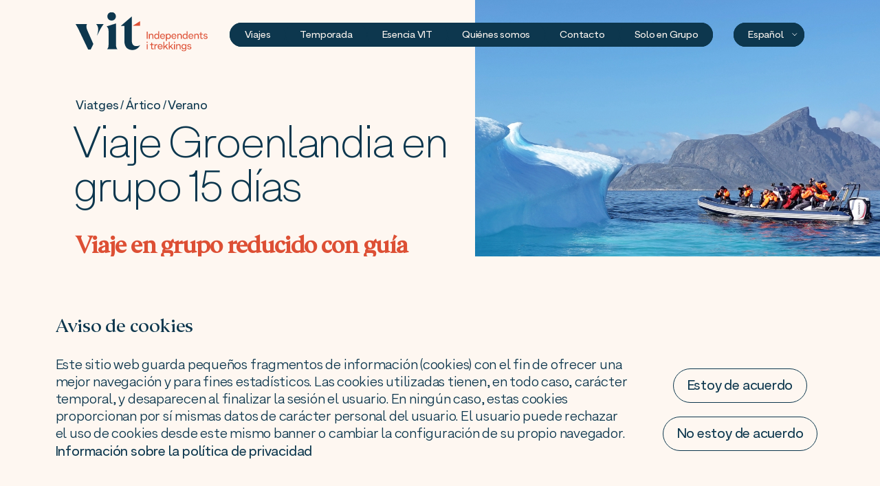

--- FILE ---
content_type: text/html; charset=utf-8
request_url: https://viatgesindependents.cat/es/viatge/viaje-lo-mejor-de-groenlandia-en-grupo
body_size: 14361
content:









<html lang="es">
<head>
    <!-- Google Tag Manager --> <script>(function(w,d,s,l,i){w[l]=w[l]||[];w[l].push({'gtm.start': new Date().getTime(),event:'gtm.js'});var f=d.getElementsByTagName(s)[0], j=d.createElement(s),dl=l!='dataLayer'?'&l='+l:'';j.async=true;j.src= 'https://www.googletagmanager.com/gtm.js?id='+i+dl;f.parentNode.insertBefore(j,f); })(window,document,'script','dataLayer','GTM-5RDXDQ7');</script> <!-- End Google Tag Manager -->

    <!-- Google tag (gtag.js) -->
    <script async src="https://www.googletagmanager.com/gtag/js?id=AW-1002246948"></script>
    <script>
      window.dataLayer = window.dataLayer || [];
      function gtag(){dataLayer.push(arguments);}
      gtag('js', new Date());

      gtag('config', 'AW-1002246948');
    </script>

    <!--
    Event snippet for Click en Mail conversion page 
    In your html page, add the snippet and call gtag_report_conversion when someone clicks on the chosen link or button.
    -->
    <script>
      function gtag_report_conversion_1(url) {
        var callback = function () {
          if (typeof(url) != 'undefined') {
            window.location = url;
          }
        };
        gtag('event', 'conversion', {
            'send_to': 'AW-1002246948/YPepCMue-rwaEKSm9N0D',
            'event_callback': callback
        });
        return false;
      }
    </script>
      <script>
        document.addEventListener("DOMContentLoaded", function(event) {
          document.getElementById("whatsapp-button").addEventListener("click", function() {
            gtag_report_conversion_1();
          });
        });
      </script>

    <!--
    Event snippet for Click en Llámanos conversion page
    In your html page, add the snippet and call gtag_report_conversion when someone clicks on the chosen link or button.
    -->
    <script>
      function gtag_report_conversion_2(url) {
        var callback = function () {
          if (typeof(url) != 'undefined') {
            window.location = url;
          }
        };
        gtag('event', 'conversion', {
            'send_to': 'AW-1002246948/vtjlCM6e-rwaEKSm9N0D',
            'event_callback': callback
        });
        return false;
      }
    </script>
    <script>
      document.addEventListener("DOMContentLoaded", function(event) {
        document.getElementById("email-footer-button").addEventListener("click", function() {
            gtag_report_conversion_2();
        });
      });
    </script>






    

    
    <script>
        document.addEventListener("DOMContentLoaded", function(event) {
            document.getElementById("llamanos-button").addEventListener("click", function() {
                gtag_report_conversion_1();
            });
        });
    </script>

    <script>
        document.addEventListener("DOMContentLoaded", function(event) {
            document.getElementById("email-button").addEventListener("click", function() {
                gtag_report_conversion_2();
            });
        });
    </script>

    <!--
    Event snippet for Click en Ver Ficha Completa conversion page
    In your html page, add the snippet and call gtag_report_conversion when someone clicks on the chosen link or button.
    -->
    <script>
        function gtag_report_conversion_3(url) {
          var callback = function () {
            if (typeof(url) != 'undefined') {
              window.location = url;
            }
          };
          gtag('event', 'conversion', {
              'send_to': 'AW-1002246948/mSkRCMWe-rwaEKSm9N0D',
              'event_callback': callback
          });
          return false;
        }
    </script>
    <script>
        document.addEventListener("DOMContentLoaded", function(event) {
            document.getElementById("ver-ficha-completa-button").addEventListener("click", function() {
                gtag_report_conversion_3();
            });
        });
    </script>

    <!--
    Event snippet for Click en Cita Previa conversion page
    In your html page, add the snippet and call gtag_report_conversion when someone clicks on the chosen link or button.
    -->
    <script>
        function gtag_report_conversion_4(url) {
          var callback = function () {
            if (typeof(url) != 'undefined') {
              window.location = url;
            }
          };
          gtag('event', 'conversion', {
              'send_to': 'AW-1002246948/TRsHCNGe-rwaEKSm9N0D',
              'event_callback': callback
          });
          return false;
        }
    </script>
    <script>
        document.addEventListener("DOMContentLoaded", function(event) {
            document.getElementById("cita-previa-button").addEventListener("click", function() {
                gtag_report_conversion_4();
            });
        });
    </script>




    <meta charset="UTF-8">
    <meta http-equiv="X-UA-Compatible" content="IE=edge">
    <meta name="viewport" content="width=device-width, initial-scale=1.0">

    <title>VIT | Viaje Groenlandia en grupo 15 días</title>

    <!-- Meta Tags Generated via https://www.opengraph.xyz -->
    

    <!-- titles -->
    <meta property="og:title" content="VIT | Viaje Groenlandia en grupo 15 días">
    <meta name="twitter:title" content="VIT | Viaje Groenlandia en grupo 15 días">

    <!-- descriptions -->
    
    <meta name="description" content="Viaje en grupo reducido con guía de habla hispana">
    <meta name="og:description" content="Viaje en grupo reducido con guía de habla hispana">
    <meta name="twitter:description" content="Viaje en grupo reducido con guía de habla hispana">
    

    <!-- images -->
    
    <meta property="og:image" content="https://viatgesindependents.cat/media/groenlandia-foto4.jpg">
    <meta property="twitter:image" content="https://viatgesindependents.cat/media/groenlandia-foto4.jpg">
    

    <!-- other -->
    <meta property="og:url" content="http://viatgesindependents.cat/es/viatge/viaje-lo-mejor-de-groenlandia-en-grupo">
    <meta property="og:type" content="website">
    <meta name="twitter:card" content="summary_large_image">
    <meta property="twitter:domain" content="viatgesindependents.cat">
    <meta property="twitter:url" content="http://viatgesindependents.cat/es/viatge/viaje-lo-mejor-de-groenlandia-en-grupo">


    <!-- Meta Tags Generated via https://www.opengraph.xyz -->

    <link rel="apple-touch-icon" sizes="180x180" href="https://viatgesindependents.cat/static/img/favicon/apple-touch-icon.png">
    <link rel="icon" type="image/png" sizes="32x32" href="https://viatgesindependents.cat/static/img/favicon/favicon-32x32.png">
    <link rel="icon" type="image/png" sizes="16x16" href="https://viatgesindependents.cat/static/img/favicon/favicon-16x16.png">
    <link rel="manifest" href="https://viatgesindependents.cat/static/img/favicon/site.webmanifest">
    <link rel="mask-icon" href="https://viatgesindependents.cat/static/img/favicon/safari-pinned-tab.svg" color="#dd4f34">
    <meta name="msapplication-TileColor" content="#fef7f1">
    <meta name="theme-color" content="#ffffff">

    <style>
        .hidden {
          opacity: 0;
          pointer-events: none;
        }
    </style>

    <link href="/static/bundles/styles.54ca005dce4cf7a46c94.css" rel="stylesheet" />

    <!-- Cookie Law -->
    <script src="/static/js/cookielaw/cookielaw.js"></script>

</head>

<body class="single-viatge light">
  <script>
    document.body.classList.add('hidden');
  </script>

  <header class="header">
    








<a class="header__logo" href="/es/">
    <img id="logo-dark" src="/static/img/logo-dark.svg" alt="VIT logo">
    <img id="logo-light" src="/static/img/logo-light.svg" alt="VIT logo">
    <img id="logo-orange" src="/static/img/logo-over-orange.svg" alt="VIT logo">
</a>

<a class="header__logo mobile-only" href="/es/" id="logomobile">
    <img src="/static/img/logo-dark.svg" alt="VIT logo">
</a>

<div class="header__hamburger tablet-only">
    <div id="hamburger">
        <div class="line"></div>
        <div class="line"></div>
        <div class="line"></div>
    </div>
</div>

<nav class="header__menumobile tablet-only-flex" id="menupage">
    <div class="header__menumobile__launcher" id="menu-viatges-mobile">
        Viajes

        <ul class="header__displayboxmobile hidden" id="menu-viatges-box-mobile">
            
                <li class="header__displayboxmobile__item">

                    <span class="accordion-trigger orange" data-display="continent-1">África</span>
                    <ul class="accordion-trigger-display hidden" id="continent-1">
                        
                            
                        
                            
                        
                            
                                <li>
                                    <a href="/es/viatges?lloc=viajes-a-angola">Angola</a>
                                </li>
                            
                        
                            
                        
                            
                        
                            
                                <li>
                                    <a href="/es/viatges?lloc=viajes-a-argelia">Argelia</a>
                                </li>
                            
                        
                            
                        
                            
                        
                            
                        
                            
                        
                            
                        
                            
                                <li>
                                    <a href="/es/viatges?lloc=viajes-a-benin">Benín</a>
                                </li>
                            
                        
                            
                        
                            
                        
                            
                        
                            
                                <li>
                                    <a href="/es/viatges?lloc=viajes-a-botswana">Botswana</a>
                                </li>
                            
                        
                            
                        
                            
                        
                            
                                <li>
                                    <a href="/es/viatges?lloc=viajes-a-cabo-verde">Cabo Verde</a>
                                </li>
                            
                        
                            
                        
                            
                        
                            
                                <li>
                                    <a href="/es/viatges?lloc=viajes-a-chad">Chad</a>
                                </li>
                            
                        
                            
                        
                            
                        
                            
                        
                            
                        
                            
                        
                            
                        
                            
                        
                            
                        
                            
                        
                            
                                <li>
                                    <a href="/es/viatges?lloc=viajes-a-egipto">Egipto</a>
                                </li>
                            
                        
                            
                        
                            
                        
                            
                        
                            
                        
                            
                                <li>
                                    <a href="/es/viatges?lloc=viajes-a-etiopia">Etiopía</a>
                                </li>
                            
                        
                            
                        
                            
                        
                            
                                <li>
                                    <a href="/es/viatges?lloc=viajes-a-gambia">Gambia</a>
                                </li>
                            
                        
                            
                        
                            
                                <li>
                                    <a href="/es/viatges?lloc=viajes-a-ghana">Ghana</a>
                                </li>
                            
                        
                            
                        
                            
                        
                            
                                <li>
                                    <a href="/es/viatges?lloc=viaje-a-guinea-bissau">Guinea Bissau</a>
                                </li>
                            
                        
                            
                        
                            
                        
                            
                        
                            
                        
                            
                                <li>
                                    <a href="/es/viatges?lloc=viajes-a-reunion">Isla Reunión</a>
                                </li>
                            
                        
                            
                        
                            
                        
                            
                        
                            
                        
                            
                        
                            
                                <li>
                                    <a href="/es/viatges?lloc=viajes-a-kenia">Kenia</a>
                                </li>
                            
                        
                            
                        
                            
                        
                            
                        
                            
                        
                            
                        
                            
                        
                            
                        
                            
                        
                            
                        
                            
                                <li>
                                    <a href="/es/viatges?lloc=viajes-a-madagascar">Madagascar</a>
                                </li>
                            
                        
                            
                        
                            
                        
                            
                                <li>
                                    <a href="/es/viatges?lloc=viajes-a-marruecos">Marruecos</a>
                                </li>
                            
                        
                            
                                <li>
                                    <a href="/es/viatges?lloc=viajes-a-mauritania">Mauritania</a>
                                </li>
                            
                        
                            
                        
                            
                        
                            
                        
                            
                        
                            
                                <li>
                                    <a href="/es/viatges?lloc=viajes-a-namibia">Namibia</a>
                                </li>
                            
                        
                            
                        
                            
                        
                            
                        
                            
                        
                            
                        
                            
                        
                            
                        
                            
                        
                            
                                <li>
                                    <a href="/es/viatges?lloc=viajes-a-senegal">Senegal</a>
                                </li>
                            
                        
                            
                        
                            
                                <li>
                                    <a href="/es/viatges?lloc=viajes-a-sierra-leona">Sierra Leona</a>
                                </li>
                            
                        
                            
                        
                            
                        
                            
                                <li>
                                    <a href="/es/viatges?lloc=viajes-a-somalilandia">Somalilandia</a>
                                </li>
                            
                        
                            
                        
                            
                                <li>
                                    <a href="/es/viatges?lloc=viajes-a-sudafrica">Sudáfrica</a>
                                </li>
                            
                        
                            
                                <li>
                                    <a href="/es/viatges?lloc=viajes-a-sudan">Sudán</a>
                                </li>
                            
                        
                            
                        
                            
                        
                            
                                <li>
                                    <a href="/es/viatges?lloc=viajes-a-tanzania">Tanzania</a>
                                </li>
                            
                        
                            
                        
                            
                                <li>
                                    <a href="/es/viatges?lloc=viajes-a-togo">Togo</a>
                                </li>
                            
                        
                            
                        
                            
                        
                            
                                <li>
                                    <a href="/es/viatges?lloc=viaje-a-tunez">Túnez</a>
                                </li>
                            
                        
                            
                                <li>
                                    <a href="/es/viatges?lloc=viajes-a-uganda">Uganda</a>
                                </li>
                            
                        
                            
                        
                            
                        
                            
                        
                            
                                <li>
                                    <a href="/es/viatges?lloc=viajes-a-yibuti">Yibuti</a>
                                </li>
                            
                        
                            
                                <li>
                                    <a href="/es/viatges?lloc=viajes-a-zimbabwe">Zimbabwe</a>
                                </li>
                            
                        
                    </ul>
                </li>
            
                <li class="header__displayboxmobile__item">

                    <span class="accordion-trigger orange" data-display="continent-3">Asia</span>
                    <ul class="accordion-trigger-display hidden" id="continent-3">
                        
                            
                        
                            
                        
                            
                        
                            
                        
                            
                        
                            
                        
                            
                        
                            
                                <li>
                                    <a href="/es/viatges?lloc=viajes-a-armenia">Armenia</a>
                                </li>
                            
                        
                            
                        
                            
                                <li>
                                    <a href="/es/viatges?lloc=viajes-a-azerbaiyan">Azerbaiyán</a>
                                </li>
                            
                        
                            
                                <li>
                                    <a href="/es/viatges?lloc=viajes-a-bangladesh">Bangladesh</a>
                                </li>
                            
                        
                            
                        
                            
                                <li>
                                    <a href="/es/viatges?lloc=viajes-a-bhutan">Bhutan</a>
                                </li>
                            
                        
                            
                        
                            
                        
                            
                        
                            
                        
                            
                        
                            
                        
                            
                                <li>
                                    <a href="/es/viatges?lloc=viajes-a-camboya">Camboya</a>
                                </li>
                            
                        
                            
                        
                            
                        
                            
                        
                            
                                <li>
                                    <a href="/es/viatges?lloc=viajes-a-china">China</a>
                                </li>
                            
                        
                            
                        
                            
                        
                            
                                <li>
                                    <a href="/es/viatges?lloc=viajes-a-corea-del-norte">Corea del Norte</a>
                                </li>
                            
                        
                            
                                <li>
                                    <a href="/es/viatges?lloc=viajes-a-corea-del-sur">Corea del Sur</a>
                                </li>
                            
                        
                            
                        
                            
                        
                            
                        
                            
                        
                            
                        
                            
                        
                            
                        
                            
                        
                            
                        
                            
                                <li>
                                    <a href="/es/viatges?lloc=viajes-a-filipinas">Filipinas</a>
                                </li>
                            
                        
                            
                        
                            
                        
                            
                        
                            
                        
                            
                        
                            
                        
                            
                        
                            
                                <li>
                                    <a href="/es/viatges?lloc=viajes-a-india">India</a>
                                </li>
                            
                        
                            
                                <li>
                                    <a href="/es/viatges?lloc=viajes-a-indonesia">Indonesia</a>
                                </li>
                            
                        
                            
                        
                            
                        
                            
                        
                            
                        
                            
                        
                            
                                <li>
                                    <a href="/es/viatges?lloc=viajes-a-japon">Japón</a>
                                </li>
                            
                        
                            
                        
                            
                                <li>
                                    <a href="/es/viatges?lloc=viajes-a-kazajistan">Kazajistán</a>
                                </li>
                            
                        
                            
                        
                            
                                <li>
                                    <a href="/es/viatges?lloc=viajes-a-kirguistan">Kirguistán</a>
                                </li>
                            
                        
                            
                        
                            
                        
                            
                                <li>
                                    <a href="/es/viatges?lloc=viajes-a-laos">Laos</a>
                                </li>
                            
                        
                            
                        
                            
                        
                            
                        
                            
                        
                            
                        
                            
                        
                            
                                <li>
                                    <a href="/es/viatges?lloc=viajes-a-malasia">Malasia</a>
                                </li>
                            
                        
                            
                                <li>
                                    <a href="/es/viatges?lloc=viajes-a-maldivas">Maldivas</a>
                                </li>
                            
                        
                            
                        
                            
                        
                            
                        
                            
                                <li>
                                    <a href="/es/viatges?lloc=viajes-a-mongolia">Mongolia</a>
                                </li>
                            
                        
                            
                        
                            
                        
                            
                        
                            
                                <li>
                                    <a href="/es/viatges?lloc=viajes-a-nepal">Nepal</a>
                                </li>
                            
                        
                            
                        
                            
                        
                            
                        
                            
                                <li>
                                    <a href="/es/viatges?lloc=viajes-a-pakistan">Pakistán</a>
                                </li>
                            
                        
                            
                        
                            
                        
                            
                        
                            
                        
                            
                        
                            
                        
                            
                        
                            
                        
                            
                        
                            
                                <li>
                                    <a href="/es/viatges?lloc=viajes-a-sri-lanka">Sri Lanka</a>
                                </li>
                            
                        
                            
                        
                            
                        
                            
                                <li>
                                    <a href="/es/viatges?lloc=viajes-a-tailandia">Tailandia</a>
                                </li>
                            
                        
                            
                                <li>
                                    <a href="/es/viatges?lloc=viajes-a-taiwan">Taiwán</a>
                                </li>
                            
                        
                            
                        
                            
                                <li>
                                    <a href="/es/viatges?lloc=viajes-a-tayikistan">Tayikistán</a>
                                </li>
                            
                        
                            
                        
                            
                        
                            
                                <li>
                                    <a href="/es/viatges?lloc=viajes-a-tibet">Tíbet</a>
                                </li>
                            
                        
                            
                        
                            
                        
                            
                                <li>
                                    <a href="/es/viatges?lloc=viajes-a-uzbekistan">Uzbekistán</a>
                                </li>
                            
                        
                            
                                <li>
                                    <a href="/es/viatges?lloc=viajes-a-vietnam">Vietnam</a>
                                </li>
                            
                        
                            
                        
                            
                        
                            
                        
                    </ul>
                </li>
            
                <li class="header__displayboxmobile__item">

                    <span class="accordion-trigger orange" data-display="continent-2">Oriente Próximo</span>
                    <ul class="accordion-trigger-display hidden" id="continent-2">
                        
                            
                        
                            
                        
                            
                        
                            
                        
                            
                                <li>
                                    <a href="/es/viatges?lloc=viajes-a-arabia-saudita">Arabia Saudita</a>
                                </li>
                            
                        
                            
                        
                            
                        
                            
                        
                            
                        
                            
                        
                            
                        
                            
                        
                            
                        
                            
                        
                            
                        
                            
                        
                            
                        
                            
                        
                            
                        
                            
                        
                            
                        
                            
                        
                            
                        
                            
                        
                            
                        
                            
                        
                            
                        
                            
                        
                            
                        
                            
                        
                            
                        
                            
                        
                            
                                <li>
                                    <a href="/es/viatges?lloc=viajes-a-emiratos-arabes">Emiratos Árabes</a>
                                </li>
                            
                        
                            
                        
                            
                        
                            
                        
                            
                        
                            
                        
                            
                        
                            
                        
                            
                        
                            
                        
                            
                        
                            
                        
                            
                        
                            
                        
                            
                        
                            
                                <li>
                                    <a href="/es/viatges?lloc=viajes-a-irak">Irak</a>
                                </li>
                            
                        
                            
                                <li>
                                    <a href="/es/viatges?lloc=viajes-a-iran">Irán</a>
                                </li>
                            
                        
                            
                        
                            
                        
                            
                        
                            
                        
                            
                                <li>
                                    <a href="/es/viatges?lloc=viajes-a-jordania">Jordania</a>
                                </li>
                            
                        
                            
                        
                            
                        
                            
                        
                            
                        
                            
                                <li>
                                    <a href="/es/viatges?lloc=viajes-a-kurdistan">Kurdistán</a>
                                </li>
                            
                        
                            
                        
                            
                        
                            
                        
                            
                        
                            
                                <li>
                                    <a href="/es/viatges?lloc=viajes-a-libano">Líbano</a>
                                </li>
                            
                        
                            
                        
                            
                        
                            
                        
                            
                        
                            
                        
                            
                        
                            
                        
                            
                        
                            
                        
                            
                        
                            
                        
                            
                        
                            
                        
                            
                        
                            
                                <li>
                                    <a href="/es/viatges?lloc=viajes-a-oman">Omán</a>
                                </li>
                            
                        
                            
                        
                            
                        
                            
                        
                            
                        
                            
                        
                            
                        
                            
                        
                            
                                <li>
                                    <a href="/es/viatges?lloc=viajes-a-siria">Siria</a>
                                </li>
                            
                        
                            
                                <li>
                                    <a href="/es/viatges?lloc=viajes-a-socotra">Socotra</a>
                                </li>
                            
                        
                            
                        
                            
                        
                            
                        
                            
                        
                            
                        
                            
                        
                            
                        
                            
                        
                            
                        
                            
                                <li>
                                    <a href="/es/viatges?lloc=viajes-a-turquia">Turquía</a>
                                </li>
                            
                        
                            
                        
                            
                        
                            
                        
                            
                        
                            
                        
                            
                                <li>
                                    <a href="/es/viatges?lloc=viajes-a-yemen">Yemen</a>
                                </li>
                            
                        
                            
                        
                            
                        
                    </ul>
                </li>
            
                <li class="header__displayboxmobile__item">

                    <span class="accordion-trigger orange" data-display="continent-4">Europa</span>
                    <ul class="accordion-trigger-display hidden" id="continent-4">
                        
                            
                        
                            
                                <li>
                                    <a href="/es/viatges?lloc=viajes-a-albania">Albania</a>
                                </li>
                            
                        
                            
                        
                            
                        
                            
                        
                            
                        
                            
                        
                            
                        
                            
                        
                            
                        
                            
                        
                            
                        
                            
                        
                            
                        
                            
                                <li>
                                    <a href="/es/viatges?lloc=viajes-a-bosnia">Bosnia</a>
                                </li>
                            
                        
                            
                        
                            
                        
                            
                                <li>
                                    <a href="/es/viatges?lloc=viajes-a-bulgaria">Bulgaria</a>
                                </li>
                            
                        
                            
                        
                            
                        
                            
                        
                            
                        
                            
                        
                            
                        
                            
                                <li>
                                    <a href="/es/viatges?lloc=viajes-a-chipre">Chipre</a>
                                </li>
                            
                        
                            
                        
                            
                        
                            
                        
                            
                        
                            
                        
                            
                        
                            
                        
                            
                        
                            
                                <li>
                                    <a href="/es/viatges?lloc=viajes-a-eslovenia">Eslovenia</a>
                                </li>
                            
                        
                            
                        
                            
                                <li>
                                    <a href="/es/viatges?lloc=viajes-a-estonia">Estonia</a>
                                </li>
                            
                        
                            
                        
                            
                        
                            
                                <li>
                                    <a href="/es/viatges?lloc=viajes-a-finlandia">Finlandia</a>
                                </li>
                            
                        
                            
                        
                            
                                <li>
                                    <a href="/es/viatges?lloc=viajes-a-georgia">Georgia</a>
                                </li>
                            
                        
                            
                        
                            
                        
                            
                        
                            
                        
                            
                        
                            
                        
                            
                        
                            
                        
                            
                        
                            
                                <li>
                                    <a href="/es/viatges?lloc=viajes-a-islandia">Islandia</a>
                                </li>
                            
                        
                            
                                <li>
                                    <a href="/es/viatges?lloc=viajes-a-islas-feroe">Islas Feroe</a>
                                </li>
                            
                        
                            
                        
                            
                        
                            
                        
                            
                        
                            
                        
                            
                                <li>
                                    <a href="/es/viatges?lloc=viajes-a-kosovo">Kosovo</a>
                                </li>
                            
                        
                            
                        
                            
                        
                            
                        
                            
                                <li>
                                    <a href="/es/viatges?lloc=viajes-a-letonia">Letonia</a>
                                </li>
                            
                        
                            
                                <li>
                                    <a href="/es/viatges?lloc=viajes-a-lituania">Lituania</a>
                                </li>
                            
                        
                            
                        
                            
                                <li>
                                    <a href="/es/viatges?lloc=viajes-a-macedonia">Macedonia</a>
                                </li>
                            
                        
                            
                        
                            
                        
                            
                        
                            
                        
                            
                        
                            
                                <li>
                                    <a href="/es/viatges?lloc=viajes-a-moldavia">Moldavia</a>
                                </li>
                            
                        
                            
                        
                            
                                <li>
                                    <a href="/es/viatges?lloc=viajes-a-montenegro">Montenegro</a>
                                </li>
                            
                        
                            
                        
                            
                        
                            
                        
                            
                                <li>
                                    <a href="/es/viatges?lloc=viajes-a-noruega">Noruega</a>
                                </li>
                            
                        
                            
                        
                            
                        
                            
                        
                            
                        
                            
                        
                            
                                <li>
                                    <a href="/es/viatges?lloc=viajes-a-portugal">Portugal</a>
                                </li>
                            
                        
                            
                        
                            
                                <li>
                                    <a href="/es/viatges?lloc=viajes-a-serbia">Serbia</a>
                                </li>
                            
                        
                            
                        
                            
                        
                            
                        
                            
                        
                            
                        
                            
                        
                            
                        
                            
                        
                            
                        
                            
                        
                            
                        
                            
                        
                            
                        
                            
                        
                            
                        
                            
                        
                            
                        
                            
                        
                            
                        
                            
                        
                            
                        
                    </ul>
                </li>
            
                <li class="header__displayboxmobile__item">

                    <span class="accordion-trigger orange" data-display="continent-6">América del Norte y Central</span>
                    <ul class="accordion-trigger-display hidden" id="continent-6">
                        
                            
                                <li>
                                    <a href="/es/viatges?lloc=viajes-a-alaska">Alaska</a>
                                </li>
                            
                        
                            
                        
                            
                        
                            
                        
                            
                        
                            
                        
                            
                        
                            
                        
                            
                        
                            
                        
                            
                        
                            
                        
                            
                        
                            
                        
                            
                        
                            
                        
                            
                        
                            
                        
                            
                        
                            
                        
                            
                                <li>
                                    <a href="/es/viatges?lloc=viajes-a-canada">Canadá</a>
                                </li>
                            
                        
                            
                        
                            
                        
                            
                        
                            
                        
                            
                        
                            
                        
                            
                        
                            
                                <li>
                                    <a href="/es/viatges?lloc=viajes-a-costa-rica">Costa Rica</a>
                                </li>
                            
                        
                            
                                <li>
                                    <a href="/es/viatges?lloc=viajes-a-cuba">Cuba</a>
                                </li>
                            
                        
                            
                        
                            
                        
                            
                        
                            
                        
                            
                                <li>
                                    <a href="/es/viatges?lloc=viajes-a-estados-unidos">Estados Unidos</a>
                                </li>
                            
                        
                            
                        
                            
                        
                            
                        
                            
                        
                            
                        
                            
                        
                            
                        
                            
                        
                            
                                <li>
                                    <a href="/es/viatges?lloc=viajes-a-guatemala">Guatemala</a>
                                </li>
                            
                        
                            
                        
                            
                        
                            
                        
                            
                        
                            
                        
                            
                        
                            
                        
                            
                        
                            
                        
                            
                        
                            
                        
                            
                        
                            
                        
                            
                        
                            
                        
                            
                        
                            
                        
                            
                        
                            
                        
                            
                        
                            
                        
                            
                        
                            
                        
                            
                        
                            
                        
                            
                        
                            
                        
                            
                        
                            
                        
                            
                                <li>
                                    <a href="/es/viatges?lloc=viajes-a-mexico">México</a>
                                </li>
                            
                        
                            
                        
                            
                        
                            
                        
                            
                        
                            
                        
                            
                        
                            
                        
                            
                        
                            
                        
                            
                        
                            
                        
                            
                        
                            
                        
                            
                        
                            
                        
                            
                        
                            
                        
                            
                        
                            
                        
                            
                        
                            
                        
                            
                        
                            
                        
                            
                        
                            
                        
                            
                        
                            
                        
                            
                        
                            
                        
                            
                        
                            
                        
                            
                        
                    </ul>
                </li>
            
                <li class="header__displayboxmobile__item">

                    <span class="accordion-trigger orange" data-display="continent-7">América del Sur</span>
                    <ul class="accordion-trigger-display hidden" id="continent-7">
                        
                            
                        
                            
                        
                            
                        
                            
                        
                            
                        
                            
                        
                            
                                <li>
                                    <a href="/es/viatges?lloc=viajes-a-argentina">Argentina</a>
                                </li>
                            
                        
                            
                        
                            
                        
                            
                        
                            
                        
                            
                        
                            
                        
                            
                                <li>
                                    <a href="/es/viatges?lloc=viajes-a-bolivia">Bolivia</a>
                                </li>
                            
                        
                            
                        
                            
                        
                            
                                <li>
                                    <a href="/es/viatges?lloc=viajes-a-brasil">Brasil</a>
                                </li>
                            
                        
                            
                        
                            
                        
                            
                        
                            
                        
                            
                        
                            
                                <li>
                                    <a href="/es/viatges?lloc=viajes-a-chile">Chile</a>
                                </li>
                            
                        
                            
                        
                            
                        
                            
                                <li>
                                    <a href="/es/viatges?lloc=viajes-a-colombia">Colombia</a>
                                </li>
                            
                        
                            
                        
                            
                        
                            
                        
                            
                        
                            
                                <li>
                                    <a href="/es/viatges?lloc=viajes-a-ecuador">Ecuador</a>
                                </li>
                            
                        
                            
                        
                            
                        
                            
                        
                            
                        
                            
                        
                            
                        
                            
                        
                            
                        
                            
                        
                            
                        
                            
                        
                            
                        
                            
                        
                            
                        
                            
                        
                            
                        
                            
                        
                            
                        
                            
                        
                            
                        
                            
                        
                            
                        
                            
                        
                            
                        
                            
                        
                            
                        
                            
                        
                            
                        
                            
                        
                            
                                <li>
                                    <a href="/es/viatges?lloc=viajes-a-las-guayanas">Las Guayanas</a>
                                </li>
                            
                        
                            
                        
                            
                        
                            
                        
                            
                        
                            
                        
                            
                        
                            
                        
                            
                        
                            
                        
                            
                        
                            
                        
                            
                        
                            
                        
                            
                        
                            
                        
                            
                        
                            
                        
                            
                        
                            
                        
                            
                        
                            
                                <li>
                                    <a href="/es/viatges?lloc=viajes-a-peru">Perú</a>
                                </li>
                            
                        
                            
                        
                            
                        
                            
                        
                            
                        
                            
                        
                            
                        
                            
                        
                            
                        
                            
                        
                            
                        
                            
                        
                            
                        
                            
                        
                            
                        
                            
                        
                            
                        
                            
                        
                            
                        
                            
                        
                            
                        
                            
                        
                            
                        
                            
                        
                            
                        
                    </ul>
                </li>
            
                <li class="header__displayboxmobile__item">

                    <span class="accordion-trigger orange" data-display="continent-5">Oceanía</span>
                    <ul class="accordion-trigger-display hidden" id="continent-5">
                        
                            
                        
                            
                        
                            
                        
                            
                        
                            
                        
                            
                        
                            
                        
                            
                        
                            
                                <li>
                                    <a href="/es/viatges?lloc=viajes-a-australia">Australia</a>
                                </li>
                            
                        
                            
                        
                            
                        
                            
                        
                            
                        
                            
                        
                            
                        
                            
                        
                            
                        
                            
                        
                            
                        
                            
                        
                            
                        
                            
                        
                            
                        
                            
                        
                            
                        
                            
                        
                            
                        
                            
                        
                            
                        
                            
                        
                            
                        
                            
                        
                            
                        
                            
                        
                            
                        
                            
                        
                            
                        
                            
                        
                            
                        
                            
                        
                            
                        
                            
                        
                            
                        
                            
                        
                            
                        
                            
                        
                            
                        
                            
                        
                            
                        
                            
                        
                            
                        
                            
                        
                            
                        
                            
                        
                            
                        
                            
                        
                            
                        
                            
                        
                            
                        
                            
                        
                            
                        
                            
                        
                            
                        
                            
                        
                            
                        
                            
                        
                            
                        
                            
                        
                            
                        
                            
                        
                            
                        
                            
                        
                            
                        
                            
                        
                            
                        
                            
                        
                            
                        
                            
                                <li>
                                    <a href="/es/viatges?lloc=viajes-a-nueva-zelanda">Nueva Zelanda</a>
                                </li>
                            
                        
                            
                        
                            
                        
                            
                                <li>
                                    <a href="/es/viatges?lloc=viajes-a-papua-nueva-guinea">Papúa Nueva Guinea</a>
                                </li>
                            
                        
                            
                        
                            
                        
                            
                        
                            
                        
                            
                        
                            
                        
                            
                        
                            
                        
                            
                        
                            
                        
                            
                        
                            
                        
                            
                        
                            
                        
                            
                        
                            
                        
                            
                        
                            
                        
                            
                        
                            
                        
                            
                        
                            
                        
                            
                        
                            
                        
                            
                        
                    </ul>
                </li>
            
                <li class="header__displayboxmobile__item">

                    <span class="accordion-trigger orange" data-display="continent-9">Ártico</span>
                    <ul class="accordion-trigger-display hidden" id="continent-9">
                        
                            
                        
                            
                        
                            
                        
                            
                        
                            
                        
                            
                        
                            
                        
                            
                        
                            
                        
                            
                        
                            
                        
                            
                        
                            
                        
                            
                        
                            
                        
                            
                        
                            
                        
                            
                        
                            
                        
                            
                        
                            
                        
                            
                        
                            
                        
                            
                        
                            
                        
                            
                        
                            
                        
                            
                        
                            
                        
                            
                        
                            
                        
                            
                        
                            
                        
                            
                        
                            
                        
                            
                        
                            
                        
                            
                        
                            
                        
                            
                        
                            
                        
                            
                        
                            
                                <li>
                                    <a href="/es/viatges?lloc=viajes-a-groenlandia">Groenlandia</a>
                                </li>
                            
                        
                            
                        
                            
                        
                            
                        
                            
                        
                            
                        
                            
                        
                            
                        
                            
                        
                            
                        
                            
                        
                            
                        
                            
                        
                            
                        
                            
                        
                            
                        
                            
                        
                            
                        
                            
                        
                            
                        
                            
                        
                            
                        
                            
                        
                            
                        
                            
                        
                            
                        
                            
                        
                            
                        
                            
                        
                            
                        
                            
                        
                            
                        
                            
                        
                            
                        
                            
                        
                            
                        
                            
                        
                            
                        
                            
                        
                            
                        
                            
                        
                            
                        
                            
                        
                            
                        
                            
                        
                            
                        
                            
                        
                            
                        
                            
                        
                            
                        
                            
                        
                            
                        
                            
                        
                            
                        
                            
                        
                            
                        
                            
                        
                            
                        
                            
                        
                            
                        
                            
                        
                            
                        
                            
                        
                            
                        
                    </ul>
                </li>
            
                <li class="header__displayboxmobile__item">

                    <span class="accordion-trigger orange" data-display="continent-8">Antártida</span>
                    <ul class="accordion-trigger-display hidden" id="continent-8">
                        
                            
                        
                            
                        
                            
                        
                            
                                <li>
                                    <a href="/es/viatges?lloc=viajes-a-antartida">Antártida</a>
                                </li>
                            
                        
                            
                        
                            
                        
                            
                        
                            
                        
                            
                        
                            
                        
                            
                        
                            
                        
                            
                        
                            
                        
                            
                        
                            
                        
                            
                        
                            
                        
                            
                        
                            
                        
                            
                        
                            
                        
                            
                        
                            
                        
                            
                        
                            
                        
                            
                        
                            
                        
                            
                        
                            
                        
                            
                        
                            
                        
                            
                        
                            
                        
                            
                        
                            
                        
                            
                        
                            
                        
                            
                        
                            
                        
                            
                        
                            
                        
                            
                        
                            
                        
                            
                        
                            
                        
                            
                        
                            
                        
                            
                        
                            
                        
                            
                        
                            
                        
                            
                        
                            
                        
                            
                        
                            
                        
                            
                        
                            
                        
                            
                        
                            
                        
                            
                        
                            
                        
                            
                        
                            
                        
                            
                        
                            
                        
                            
                        
                            
                        
                            
                        
                            
                        
                            
                        
                            
                        
                            
                        
                            
                        
                            
                        
                            
                        
                            
                        
                            
                        
                            
                        
                            
                        
                            
                        
                            
                        
                            
                        
                            
                        
                            
                        
                            
                        
                            
                        
                            
                        
                            
                        
                            
                        
                            
                        
                            
                        
                            
                        
                            
                        
                            
                        
                            
                        
                            
                        
                            
                        
                            
                        
                            
                        
                            
                        
                            
                        
                            
                        
                            
                        
                            
                        
                            
                        
                    </ul>
                </li>
            
        </ul>
    </div>

    <div class="header__menumobile__launcher" id="menu-temporada-mobile">
        Temporada

        <ul class="header__displayboxmobile hidden" id="menu-temporada-box-mobile">
            
                <li class="header__displayboxmobile__item">
                    <a href="/es/viatges?temporada=nadal" class="temporada">
                        Navidad
                    </a>
                </li>
            
                <li class="header__displayboxmobile__item">
                    <a href="/es/viatges?temporada=setmana-santa" class="temporada">
                        Semana Santa
                    </a>
                </li>
            
                <li class="header__displayboxmobile__item">
                    <a href="/es/viatges?temporada=estiu" class="temporada">
                        Verano
                    </a>
                </li>
            
                <li class="header__displayboxmobile__item">
                    <a href="/es/viatges?temporada=fora-de-temporada" class="temporada">
                        Fuera de temporada
                    </a>
                </li>
            
                <li class="header__displayboxmobile__item">
                    <a href="/es/viatges?temporada=pont-desembre" class="temporada">
                        Puente Diciembre
                    </a>
                </li>
            
                <li class="header__displayboxmobile__item">
                    <a href="/es/viatges?temporada=tots-els-mesos" class="temporada">
                        Todos los meses
                    </a>
                </li>
            
        </ul>
    </div>

    <a href="/es/essencia-vit">
        Esencia VIT
    </a>

    <a href="/es/sobre-vit">
        Quiénes somos
    </a>

    <a href="/es/contacte/">
        Contacto
    </a>

    <a href="/es/sol-en-grup">
        Solo en Grupo
    </a>

    <div class="header__lang">
        <div class="dropdown">
            
            
            
                <span>Español</span>

                <div class="dropdown-content">
                    <span>Español</span>
                    <a href="/viatge/viaje-lo-mejor-de-groenlandia-en-grupo">Català</a>
                </div>
            
        </div>
        <img src="/static/img/form-arrow-white.svg" class="arrow white"><img src="/static/img/form-arrow-blue.svg" class="arrow blue">
    </div>

</nav>

<nav class="header__menu from-tablet-flex">

    <div class="header__menu__specialitem">
        <a id="menu-viatges" class="btn">
            Viajes
            <div class="hidden tooltip" id="menu-viatges-tooltip"></div>
        </a>
    </div>

    <div class="header__menu__specialitem">
        <a id="menu-temporada" class="btn">
            Temporada
            <div class="hidden tooltip" id="menu-temporada-tooltip"></div>
        </a>

        <div class="header__displaybox small hidden" id="menu-temporada-box">
            
            <ul class="header__displaybox__content">
                
                    <li class="header__displaybox__content__title hidden">
                        <a class="orange" href="/es/viatges?temporada=nadal">
                            Navidad
                        </a>
                    </li>
                
                    <li class="header__displaybox__content__title hidden">
                        <a class="orange" href="/es/viatges?temporada=setmana-santa">
                            Semana Santa
                        </a>
                    </li>
                
                    <li class="header__displaybox__content__title hidden">
                        <a class="orange" href="/es/viatges?temporada=estiu">
                            Verano
                        </a>
                    </li>
                
                    <li class="header__displaybox__content__title hidden">
                        <a class="orange" href="/es/viatges?temporada=fora-de-temporada">
                            Fuera de temporada
                        </a>
                    </li>
                
                    <li class="header__displaybox__content__title hidden">
                        <a class="orange" href="/es/viatges?temporada=pont-desembre">
                            Puente Diciembre
                        </a>
                    </li>
                
                    <li class="header__displaybox__content__title hidden">
                        <a class="orange" href="/es/viatges?temporada=tots-els-mesos">
                            Todos los meses
                        </a>
                    </li>
                
            </ul>
        </div>
    </div>

    <a class="btn" href="/es/essencia-vit">
        Esencia VIT
    </a>

    <a class="btn" href="/es/sobre-vit">
        Quiénes somos
    </a>

    <a class="btn" href="/es/contacte/">
        Contacto
    </a>

    <a class="btn" href="/es/sol-en-grup">
        Solo en Grupo
    </a>

</nav>

<div class="header__lang from-tablet">
    <div class="btn dropdown">
        
        
        
            <span>Español</span>

            <div class="dropdown-content btn">
                <span>Español</span>
                <a href="/viatge/viaje-lo-mejor-de-groenlandia-en-grupo">Català</a>
            </div>
        
    </div>
    <img src="/static/img/form-arrow-white.svg" class="arrow white"><img src="/static/img/form-arrow-blue.svg" class="arrow blue">
</div>

<div class="header__displaybox hidden" id="menu-viatges-box">
    
    <ul class="header__displaybox__content">
        
            <li class="header__displaybox__content__title orange hidden">
                África
            </li>
            
                
            
                
            
                
                    <li class="header__displaybox__content__pais hidden">
                        <a href="/es/viatges?lloc=viajes-a-angola">Angola</a>
                    </li>
                
            
                
            
                
            
                
                    <li class="header__displaybox__content__pais hidden">
                        <a href="/es/viatges?lloc=viajes-a-argelia">Argelia</a>
                    </li>
                
            
                
            
                
            
                
            
                
            
                
            
                
                    <li class="header__displaybox__content__pais hidden">
                        <a href="/es/viatges?lloc=viajes-a-benin">Benín</a>
                    </li>
                
            
                
            
                
            
                
            
                
                    <li class="header__displaybox__content__pais hidden">
                        <a href="/es/viatges?lloc=viajes-a-botswana">Botswana</a>
                    </li>
                
            
                
            
                
            
                
                    <li class="header__displaybox__content__pais hidden">
                        <a href="/es/viatges?lloc=viajes-a-cabo-verde">Cabo Verde</a>
                    </li>
                
            
                
            
                
            
                
                    <li class="header__displaybox__content__pais hidden">
                        <a href="/es/viatges?lloc=viajes-a-chad">Chad</a>
                    </li>
                
            
                
            
                
            
                
            
                
            
                
            
                
            
                
            
                
            
                
            
                
                    <li class="header__displaybox__content__pais hidden">
                        <a href="/es/viatges?lloc=viajes-a-egipto">Egipto</a>
                    </li>
                
            
                
            
                
            
                
            
                
            
                
                    <li class="header__displaybox__content__pais hidden">
                        <a href="/es/viatges?lloc=viajes-a-etiopia">Etiopía</a>
                    </li>
                
            
                
            
                
            
                
                    <li class="header__displaybox__content__pais hidden">
                        <a href="/es/viatges?lloc=viajes-a-gambia">Gambia</a>
                    </li>
                
            
                
            
                
                    <li class="header__displaybox__content__pais hidden">
                        <a href="/es/viatges?lloc=viajes-a-ghana">Ghana</a>
                    </li>
                
            
                
            
                
            
                
                    <li class="header__displaybox__content__pais hidden">
                        <a href="/es/viatges?lloc=viaje-a-guinea-bissau">Guinea Bissau</a>
                    </li>
                
            
                
            
                
            
                
            
                
            
                
                    <li class="header__displaybox__content__pais hidden">
                        <a href="/es/viatges?lloc=viajes-a-reunion">Isla Reunión</a>
                    </li>
                
            
                
            
                
            
                
            
                
            
                
            
                
                    <li class="header__displaybox__content__pais hidden">
                        <a href="/es/viatges?lloc=viajes-a-kenia">Kenia</a>
                    </li>
                
            
                
            
                
            
                
            
                
            
                
            
                
            
                
            
                
            
                
            
                
                    <li class="header__displaybox__content__pais hidden">
                        <a href="/es/viatges?lloc=viajes-a-madagascar">Madagascar</a>
                    </li>
                
            
                
            
                
            
                
                    <li class="header__displaybox__content__pais hidden">
                        <a href="/es/viatges?lloc=viajes-a-marruecos">Marruecos</a>
                    </li>
                
            
                
                    <li class="header__displaybox__content__pais hidden">
                        <a href="/es/viatges?lloc=viajes-a-mauritania">Mauritania</a>
                    </li>
                
            
                
            
                
            
                
            
                
            
                
                    <li class="header__displaybox__content__pais hidden">
                        <a href="/es/viatges?lloc=viajes-a-namibia">Namibia</a>
                    </li>
                
            
                
            
                
            
                
            
                
            
                
            
                
            
                
            
                
            
                
                    <li class="header__displaybox__content__pais hidden">
                        <a href="/es/viatges?lloc=viajes-a-senegal">Senegal</a>
                    </li>
                
            
                
            
                
                    <li class="header__displaybox__content__pais hidden">
                        <a href="/es/viatges?lloc=viajes-a-sierra-leona">Sierra Leona</a>
                    </li>
                
            
                
            
                
            
                
                    <li class="header__displaybox__content__pais hidden">
                        <a href="/es/viatges?lloc=viajes-a-somalilandia">Somalilandia</a>
                    </li>
                
            
                
            
                
                    <li class="header__displaybox__content__pais hidden">
                        <a href="/es/viatges?lloc=viajes-a-sudafrica">Sudáfrica</a>
                    </li>
                
            
                
                    <li class="header__displaybox__content__pais hidden">
                        <a href="/es/viatges?lloc=viajes-a-sudan">Sudán</a>
                    </li>
                
            
                
            
                
            
                
                    <li class="header__displaybox__content__pais hidden">
                        <a href="/es/viatges?lloc=viajes-a-tanzania">Tanzania</a>
                    </li>
                
            
                
            
                
                    <li class="header__displaybox__content__pais hidden">
                        <a href="/es/viatges?lloc=viajes-a-togo">Togo</a>
                    </li>
                
            
                
            
                
            
                
                    <li class="header__displaybox__content__pais hidden">
                        <a href="/es/viatges?lloc=viaje-a-tunez">Túnez</a>
                    </li>
                
            
                
                    <li class="header__displaybox__content__pais hidden">
                        <a href="/es/viatges?lloc=viajes-a-uganda">Uganda</a>
                    </li>
                
            
                
            
                
            
                
            
                
                    <li class="header__displaybox__content__pais hidden">
                        <a href="/es/viatges?lloc=viajes-a-yibuti">Yibuti</a>
                    </li>
                
            
                
                    <li class="header__displaybox__content__pais hidden">
                        <a href="/es/viatges?lloc=viajes-a-zimbabwe">Zimbabwe</a>
                    </li>
                
            
        
            <li class="header__displaybox__content__title orange hidden">
                Asia
            </li>
            
                
            
                
            
                
            
                
            
                
            
                
            
                
            
                
                    <li class="header__displaybox__content__pais hidden">
                        <a href="/es/viatges?lloc=viajes-a-armenia">Armenia</a>
                    </li>
                
            
                
            
                
                    <li class="header__displaybox__content__pais hidden">
                        <a href="/es/viatges?lloc=viajes-a-azerbaiyan">Azerbaiyán</a>
                    </li>
                
            
                
                    <li class="header__displaybox__content__pais hidden">
                        <a href="/es/viatges?lloc=viajes-a-bangladesh">Bangladesh</a>
                    </li>
                
            
                
            
                
                    <li class="header__displaybox__content__pais hidden">
                        <a href="/es/viatges?lloc=viajes-a-bhutan">Bhutan</a>
                    </li>
                
            
                
            
                
            
                
            
                
            
                
            
                
            
                
                    <li class="header__displaybox__content__pais hidden">
                        <a href="/es/viatges?lloc=viajes-a-camboya">Camboya</a>
                    </li>
                
            
                
            
                
            
                
            
                
                    <li class="header__displaybox__content__pais hidden">
                        <a href="/es/viatges?lloc=viajes-a-china">China</a>
                    </li>
                
            
                
            
                
            
                
                    <li class="header__displaybox__content__pais hidden">
                        <a href="/es/viatges?lloc=viajes-a-corea-del-norte">Corea del Norte</a>
                    </li>
                
            
                
                    <li class="header__displaybox__content__pais hidden">
                        <a href="/es/viatges?lloc=viajes-a-corea-del-sur">Corea del Sur</a>
                    </li>
                
            
                
            
                
            
                
            
                
            
                
            
                
            
                
            
                
            
                
            
                
                    <li class="header__displaybox__content__pais hidden">
                        <a href="/es/viatges?lloc=viajes-a-filipinas">Filipinas</a>
                    </li>
                
            
                
            
                
            
                
            
                
            
                
            
                
            
                
            
                
                    <li class="header__displaybox__content__pais hidden">
                        <a href="/es/viatges?lloc=viajes-a-india">India</a>
                    </li>
                
            
                
                    <li class="header__displaybox__content__pais hidden">
                        <a href="/es/viatges?lloc=viajes-a-indonesia">Indonesia</a>
                    </li>
                
            
                
            
                
            
                
            
                
            
                
            
                
                    <li class="header__displaybox__content__pais hidden">
                        <a href="/es/viatges?lloc=viajes-a-japon">Japón</a>
                    </li>
                
            
                
            
                
                    <li class="header__displaybox__content__pais hidden">
                        <a href="/es/viatges?lloc=viajes-a-kazajistan">Kazajistán</a>
                    </li>
                
            
                
            
                
                    <li class="header__displaybox__content__pais hidden">
                        <a href="/es/viatges?lloc=viajes-a-kirguistan">Kirguistán</a>
                    </li>
                
            
                
            
                
            
                
                    <li class="header__displaybox__content__pais hidden">
                        <a href="/es/viatges?lloc=viajes-a-laos">Laos</a>
                    </li>
                
            
                
            
                
            
                
            
                
            
                
            
                
            
                
                    <li class="header__displaybox__content__pais hidden">
                        <a href="/es/viatges?lloc=viajes-a-malasia">Malasia</a>
                    </li>
                
            
                
                    <li class="header__displaybox__content__pais hidden">
                        <a href="/es/viatges?lloc=viajes-a-maldivas">Maldivas</a>
                    </li>
                
            
                
            
                
            
                
            
                
                    <li class="header__displaybox__content__pais hidden">
                        <a href="/es/viatges?lloc=viajes-a-mongolia">Mongolia</a>
                    </li>
                
            
                
            
                
            
                
            
                
                    <li class="header__displaybox__content__pais hidden">
                        <a href="/es/viatges?lloc=viajes-a-nepal">Nepal</a>
                    </li>
                
            
                
            
                
            
                
            
                
                    <li class="header__displaybox__content__pais hidden">
                        <a href="/es/viatges?lloc=viajes-a-pakistan">Pakistán</a>
                    </li>
                
            
                
            
                
            
                
            
                
            
                
            
                
            
                
            
                
            
                
            
                
                    <li class="header__displaybox__content__pais hidden">
                        <a href="/es/viatges?lloc=viajes-a-sri-lanka">Sri Lanka</a>
                    </li>
                
            
                
            
                
            
                
                    <li class="header__displaybox__content__pais hidden">
                        <a href="/es/viatges?lloc=viajes-a-tailandia">Tailandia</a>
                    </li>
                
            
                
                    <li class="header__displaybox__content__pais hidden">
                        <a href="/es/viatges?lloc=viajes-a-taiwan">Taiwán</a>
                    </li>
                
            
                
            
                
                    <li class="header__displaybox__content__pais hidden">
                        <a href="/es/viatges?lloc=viajes-a-tayikistan">Tayikistán</a>
                    </li>
                
            
                
            
                
            
                
                    <li class="header__displaybox__content__pais hidden">
                        <a href="/es/viatges?lloc=viajes-a-tibet">Tíbet</a>
                    </li>
                
            
                
            
                
            
                
                    <li class="header__displaybox__content__pais hidden">
                        <a href="/es/viatges?lloc=viajes-a-uzbekistan">Uzbekistán</a>
                    </li>
                
            
                
                    <li class="header__displaybox__content__pais hidden">
                        <a href="/es/viatges?lloc=viajes-a-vietnam">Vietnam</a>
                    </li>
                
            
                
            
                
            
                
            
        
            <li class="header__displaybox__content__title orange hidden">
                Oriente Próximo
            </li>
            
                
            
                
            
                
            
                
            
                
                    <li class="header__displaybox__content__pais hidden">
                        <a href="/es/viatges?lloc=viajes-a-arabia-saudita">Arabia Saudita</a>
                    </li>
                
            
                
            
                
            
                
            
                
            
                
            
                
            
                
            
                
            
                
            
                
            
                
            
                
            
                
            
                
            
                
            
                
            
                
            
                
            
                
            
                
            
                
            
                
            
                
            
                
            
                
            
                
            
                
            
                
                    <li class="header__displaybox__content__pais hidden">
                        <a href="/es/viatges?lloc=viajes-a-emiratos-arabes">Emiratos Árabes</a>
                    </li>
                
            
                
            
                
            
                
            
                
            
                
            
                
            
                
            
                
            
                
            
                
            
                
            
                
            
                
            
                
            
                
                    <li class="header__displaybox__content__pais hidden">
                        <a href="/es/viatges?lloc=viajes-a-irak">Irak</a>
                    </li>
                
            
                
                    <li class="header__displaybox__content__pais hidden">
                        <a href="/es/viatges?lloc=viajes-a-iran">Irán</a>
                    </li>
                
            
                
            
                
            
                
            
                
            
                
                    <li class="header__displaybox__content__pais hidden">
                        <a href="/es/viatges?lloc=viajes-a-jordania">Jordania</a>
                    </li>
                
            
                
            
                
            
                
            
                
            
                
                    <li class="header__displaybox__content__pais hidden">
                        <a href="/es/viatges?lloc=viajes-a-kurdistan">Kurdistán</a>
                    </li>
                
            
                
            
                
            
                
            
                
            
                
                    <li class="header__displaybox__content__pais hidden">
                        <a href="/es/viatges?lloc=viajes-a-libano">Líbano</a>
                    </li>
                
            
                
            
                
            
                
            
                
            
                
            
                
            
                
            
                
            
                
            
                
            
                
            
                
            
                
            
                
            
                
                    <li class="header__displaybox__content__pais hidden">
                        <a href="/es/viatges?lloc=viajes-a-oman">Omán</a>
                    </li>
                
            
                
            
                
            
                
            
                
            
                
            
                
            
                
            
                
                    <li class="header__displaybox__content__pais hidden">
                        <a href="/es/viatges?lloc=viajes-a-siria">Siria</a>
                    </li>
                
            
                
                    <li class="header__displaybox__content__pais hidden">
                        <a href="/es/viatges?lloc=viajes-a-socotra">Socotra</a>
                    </li>
                
            
                
            
                
            
                
            
                
            
                
            
                
            
                
            
                
            
                
            
                
                    <li class="header__displaybox__content__pais hidden">
                        <a href="/es/viatges?lloc=viajes-a-turquia">Turquía</a>
                    </li>
                
            
                
            
                
            
                
            
                
            
                
            
                
                    <li class="header__displaybox__content__pais hidden">
                        <a href="/es/viatges?lloc=viajes-a-yemen">Yemen</a>
                    </li>
                
            
                
            
                
            
        
            <li class="header__displaybox__content__title orange hidden">
                Europa
            </li>
            
                
            
                
                    <li class="header__displaybox__content__pais hidden">
                        <a href="/es/viatges?lloc=viajes-a-albania">Albania</a>
                    </li>
                
            
                
            
                
            
                
            
                
            
                
            
                
            
                
            
                
            
                
            
                
            
                
            
                
            
                
                    <li class="header__displaybox__content__pais hidden">
                        <a href="/es/viatges?lloc=viajes-a-bosnia">Bosnia</a>
                    </li>
                
            
                
            
                
            
                
                    <li class="header__displaybox__content__pais hidden">
                        <a href="/es/viatges?lloc=viajes-a-bulgaria">Bulgaria</a>
                    </li>
                
            
                
            
                
            
                
            
                
            
                
            
                
            
                
                    <li class="header__displaybox__content__pais hidden">
                        <a href="/es/viatges?lloc=viajes-a-chipre">Chipre</a>
                    </li>
                
            
                
            
                
            
                
            
                
            
                
            
                
            
                
            
                
            
                
                    <li class="header__displaybox__content__pais hidden">
                        <a href="/es/viatges?lloc=viajes-a-eslovenia">Eslovenia</a>
                    </li>
                
            
                
            
                
                    <li class="header__displaybox__content__pais hidden">
                        <a href="/es/viatges?lloc=viajes-a-estonia">Estonia</a>
                    </li>
                
            
                
            
                
            
                
                    <li class="header__displaybox__content__pais hidden">
                        <a href="/es/viatges?lloc=viajes-a-finlandia">Finlandia</a>
                    </li>
                
            
                
            
                
                    <li class="header__displaybox__content__pais hidden">
                        <a href="/es/viatges?lloc=viajes-a-georgia">Georgia</a>
                    </li>
                
            
                
            
                
            
                
            
                
            
                
            
                
            
                
            
                
            
                
            
                
                    <li class="header__displaybox__content__pais hidden">
                        <a href="/es/viatges?lloc=viajes-a-islandia">Islandia</a>
                    </li>
                
            
                
                    <li class="header__displaybox__content__pais hidden">
                        <a href="/es/viatges?lloc=viajes-a-islas-feroe">Islas Feroe</a>
                    </li>
                
            
                
            
                
            
                
            
                
            
                
            
                
                    <li class="header__displaybox__content__pais hidden">
                        <a href="/es/viatges?lloc=viajes-a-kosovo">Kosovo</a>
                    </li>
                
            
                
            
                
            
                
            
                
                    <li class="header__displaybox__content__pais hidden">
                        <a href="/es/viatges?lloc=viajes-a-letonia">Letonia</a>
                    </li>
                
            
                
                    <li class="header__displaybox__content__pais hidden">
                        <a href="/es/viatges?lloc=viajes-a-lituania">Lituania</a>
                    </li>
                
            
                
            
                
                    <li class="header__displaybox__content__pais hidden">
                        <a href="/es/viatges?lloc=viajes-a-macedonia">Macedonia</a>
                    </li>
                
            
                
            
                
            
                
            
                
            
                
            
                
                    <li class="header__displaybox__content__pais hidden">
                        <a href="/es/viatges?lloc=viajes-a-moldavia">Moldavia</a>
                    </li>
                
            
                
            
                
                    <li class="header__displaybox__content__pais hidden">
                        <a href="/es/viatges?lloc=viajes-a-montenegro">Montenegro</a>
                    </li>
                
            
                
            
                
            
                
            
                
                    <li class="header__displaybox__content__pais hidden">
                        <a href="/es/viatges?lloc=viajes-a-noruega">Noruega</a>
                    </li>
                
            
                
            
                
            
                
            
                
            
                
            
                
                    <li class="header__displaybox__content__pais hidden">
                        <a href="/es/viatges?lloc=viajes-a-portugal">Portugal</a>
                    </li>
                
            
                
            
                
                    <li class="header__displaybox__content__pais hidden">
                        <a href="/es/viatges?lloc=viajes-a-serbia">Serbia</a>
                    </li>
                
            
                
            
                
            
                
            
                
            
                
            
                
            
                
            
                
            
                
            
                
            
                
            
                
            
                
            
                
            
                
            
                
            
                
            
                
            
                
            
                
            
                
            
        
            <li class="header__displaybox__content__title orange hidden">
                América del Norte y Central
            </li>
            
                
                    <li class="header__displaybox__content__pais hidden">
                        <a href="/es/viatges?lloc=viajes-a-alaska">Alaska</a>
                    </li>
                
            
                
            
                
            
                
            
                
            
                
            
                
            
                
            
                
            
                
            
                
            
                
            
                
            
                
            
                
            
                
            
                
            
                
            
                
            
                
            
                
                    <li class="header__displaybox__content__pais hidden">
                        <a href="/es/viatges?lloc=viajes-a-canada">Canadá</a>
                    </li>
                
            
                
            
                
            
                
            
                
            
                
            
                
            
                
            
                
                    <li class="header__displaybox__content__pais hidden">
                        <a href="/es/viatges?lloc=viajes-a-costa-rica">Costa Rica</a>
                    </li>
                
            
                
                    <li class="header__displaybox__content__pais hidden">
                        <a href="/es/viatges?lloc=viajes-a-cuba">Cuba</a>
                    </li>
                
            
                
            
                
            
                
            
                
            
                
                    <li class="header__displaybox__content__pais hidden">
                        <a href="/es/viatges?lloc=viajes-a-estados-unidos">Estados Unidos</a>
                    </li>
                
            
                
            
                
            
                
            
                
            
                
            
                
            
                
            
                
            
                
                    <li class="header__displaybox__content__pais hidden">
                        <a href="/es/viatges?lloc=viajes-a-guatemala">Guatemala</a>
                    </li>
                
            
                
            
                
            
                
            
                
            
                
            
                
            
                
            
                
            
                
            
                
            
                
            
                
            
                
            
                
            
                
            
                
            
                
            
                
            
                
            
                
            
                
            
                
            
                
            
                
            
                
            
                
            
                
            
                
            
                
            
                
                    <li class="header__displaybox__content__pais hidden">
                        <a href="/es/viatges?lloc=viajes-a-mexico">México</a>
                    </li>
                
            
                
            
                
            
                
            
                
            
                
            
                
            
                
            
                
            
                
            
                
            
                
            
                
            
                
            
                
            
                
            
                
            
                
            
                
            
                
            
                
            
                
            
                
            
                
            
                
            
                
            
                
            
                
            
                
            
                
            
                
            
                
            
                
            
        
            <li class="header__displaybox__content__title orange hidden">
                América del Sur
            </li>
            
                
            
                
            
                
            
                
            
                
            
                
            
                
                    <li class="header__displaybox__content__pais hidden">
                        <a href="/es/viatges?lloc=viajes-a-argentina">Argentina</a>
                    </li>
                
            
                
            
                
            
                
            
                
            
                
            
                
            
                
                    <li class="header__displaybox__content__pais hidden">
                        <a href="/es/viatges?lloc=viajes-a-bolivia">Bolivia</a>
                    </li>
                
            
                
            
                
            
                
                    <li class="header__displaybox__content__pais hidden">
                        <a href="/es/viatges?lloc=viajes-a-brasil">Brasil</a>
                    </li>
                
            
                
            
                
            
                
            
                
            
                
            
                
                    <li class="header__displaybox__content__pais hidden">
                        <a href="/es/viatges?lloc=viajes-a-chile">Chile</a>
                    </li>
                
            
                
            
                
            
                
                    <li class="header__displaybox__content__pais hidden">
                        <a href="/es/viatges?lloc=viajes-a-colombia">Colombia</a>
                    </li>
                
            
                
            
                
            
                
            
                
            
                
                    <li class="header__displaybox__content__pais hidden">
                        <a href="/es/viatges?lloc=viajes-a-ecuador">Ecuador</a>
                    </li>
                
            
                
            
                
            
                
            
                
            
                
            
                
            
                
            
                
            
                
            
                
            
                
            
                
            
                
            
                
            
                
            
                
            
                
            
                
            
                
            
                
            
                
            
                
            
                
            
                
            
                
            
                
            
                
            
                
            
                
            
                
                    <li class="header__displaybox__content__pais hidden">
                        <a href="/es/viatges?lloc=viajes-a-las-guayanas">Las Guayanas</a>
                    </li>
                
            
                
            
                
            
                
            
                
            
                
            
                
            
                
            
                
            
                
            
                
            
                
            
                
            
                
            
                
            
                
            
                
            
                
            
                
            
                
            
                
            
                
                    <li class="header__displaybox__content__pais hidden">
                        <a href="/es/viatges?lloc=viajes-a-peru">Perú</a>
                    </li>
                
            
                
            
                
            
                
            
                
            
                
            
                
            
                
            
                
            
                
            
                
            
                
            
                
            
                
            
                
            
                
            
                
            
                
            
                
            
                
            
                
            
                
            
                
            
                
            
                
            
        
            <li class="header__displaybox__content__title orange hidden">
                Oceanía
            </li>
            
                
            
                
            
                
            
                
            
                
            
                
            
                
            
                
            
                
                    <li class="header__displaybox__content__pais hidden">
                        <a href="/es/viatges?lloc=viajes-a-australia">Australia</a>
                    </li>
                
            
                
            
                
            
                
            
                
            
                
            
                
            
                
            
                
            
                
            
                
            
                
            
                
            
                
            
                
            
                
            
                
            
                
            
                
            
                
            
                
            
                
            
                
            
                
            
                
            
                
            
                
            
                
            
                
            
                
            
                
            
                
            
                
            
                
            
                
            
                
            
                
            
                
            
                
            
                
            
                
            
                
            
                
            
                
            
                
            
                
            
                
            
                
            
                
            
                
            
                
            
                
            
                
            
                
            
                
            
                
            
                
            
                
            
                
            
                
            
                
            
                
            
                
            
                
            
                
            
                
            
                
            
                
            
                
            
                
                    <li class="header__displaybox__content__pais hidden">
                        <a href="/es/viatges?lloc=viajes-a-nueva-zelanda">Nueva Zelanda</a>
                    </li>
                
            
                
            
                
            
                
                    <li class="header__displaybox__content__pais hidden">
                        <a href="/es/viatges?lloc=viajes-a-papua-nueva-guinea">Papúa Nueva Guinea</a>
                    </li>
                
            
                
            
                
            
                
            
                
            
                
            
                
            
                
            
                
            
                
            
                
            
                
            
                
            
                
            
                
            
                
            
                
            
                
            
                
            
                
            
                
            
                
            
                
            
                
            
                
            
                
            
        
            <li class="header__displaybox__content__title orange hidden">
                Ártico
            </li>
            
                
            
                
            
                
            
                
            
                
            
                
            
                
            
                
            
                
            
                
            
                
            
                
            
                
            
                
            
                
            
                
            
                
            
                
            
                
            
                
            
                
            
                
            
                
            
                
            
                
            
                
            
                
            
                
            
                
            
                
            
                
            
                
            
                
            
                
            
                
            
                
            
                
            
                
            
                
            
                
            
                
            
                
            
                
                    <li class="header__displaybox__content__pais hidden">
                        <a href="/es/viatges?lloc=viajes-a-groenlandia">Groenlandia</a>
                    </li>
                
            
                
            
                
            
                
            
                
            
                
            
                
            
                
            
                
            
                
            
                
            
                
            
                
            
                
            
                
            
                
            
                
            
                
            
                
            
                
            
                
            
                
            
                
            
                
            
                
            
                
            
                
            
                
            
                
            
                
            
                
            
                
            
                
            
                
            
                
            
                
            
                
            
                
            
                
            
                
            
                
            
                
            
                
            
                
            
                
            
                
            
                
            
                
            
                
            
                
            
                
            
                
            
                
            
                
            
                
            
                
            
                
            
                
            
                
            
                
            
                
            
                
            
                
            
                
            
        
            <li class="header__displaybox__content__title orange hidden">
                Antártida
            </li>
            
                
            
                
            
                
            
                
                    <li class="header__displaybox__content__pais hidden">
                        <a href="/es/viatges?lloc=viajes-a-antartida">Antártida</a>
                    </li>
                
            
                
            
                
            
                
            
                
            
                
            
                
            
                
            
                
            
                
            
                
            
                
            
                
            
                
            
                
            
                
            
                
            
                
            
                
            
                
            
                
            
                
            
                
            
                
            
                
            
                
            
                
            
                
            
                
            
                
            
                
            
                
            
                
            
                
            
                
            
                
            
                
            
                
            
                
            
                
            
                
            
                
            
                
            
                
            
                
            
                
            
                
            
                
            
                
            
                
            
                
            
                
            
                
            
                
            
                
            
                
            
                
            
                
            
                
            
                
            
                
            
                
            
                
            
                
            
                
            
                
            
                
            
                
            
                
            
                
            
                
            
                
            
                
            
                
            
                
            
                
            
                
            
                
            
                
            
                
            
                
            
                
            
                
            
                
            
                
            
                
            
                
            
                
            
                
            
                
            
                
            
                
            
                
            
                
            
                
            
                
            
                
            
                
            
                
            
                
            
                
            
                
            
                
            
        
    </ul>
</div>

  </header>

  <main class="main" id="top">
    








<!-- Pre-Secció 0 - PORTADA -->

<section class="s0 cover cover--smaller seccio--cream">

    <div class="cover__content animate__animated animate__fadeIn">

        <div class="cover__content__breadcrumbs">
            Viatges / Ártico / Verano
        </div>
        <h1 class="cover__content__title">
            Viaje Groenlandia en grupo 15 días 
        </h1>
        <h2 class="cover__content__highlight orange">
            Viaje en grupo reducido con guía de habla hispana 
        </h2>

    </div>

    
        <img class="cover__image animate__animated animate__fadeIn" loading="lazy" src="/media/groenlandia-foto4.jpg">
    

</section>

<!-- Pre-Secció 00 - DADES -->

<section class="s00 seccio seccio--dades seccio--blue">

    <div class="s00__wrap">

        
        <h3 class="s00__dada">
            
                Salidas de julio a agosto 2026
            
        </h3>
        

        
        <h3 class="s00__dada">Duración<br>
            15 días
        </h3>
        

        
        <h3 class="s00__dada">Grupo<br>
            Mín. 6 /Máx. 12</h3>
        

        

    </div>

    <!-- POP-UP TREKKING -->

    <section class="s00__trekking" id="pop-up-trekking">

        <h3 class="s00__trekking__title orange">
            Niveles de Trek
        </h3>

        <h3 class="s00__trekking__title">
            
        </h3>

        <div class="s00__trekking__text">
            
        </div>

        <!-- close -->
        <a class="s00__trekking__close js-nivell-de-trek">
            <svg width="65px" height="65px" viewBox="0 0 65 65" version="1.1" xmlns="http://www.w3.org/2000/svg" xmlns:xlink="http://www.w3.org/1999/xlink">
                <g id="Desktop" stroke="none" stroke-width="1" fill="none" fill-rule="evenodd">
                    <g id="Trekking-Hover" transform="translate(-1555.000000, -574.000000)">
                        <g id="Group-4" transform="translate(1555.000000, 574.000000)">
                            <circle id="Oval" fill="#DD4F34" cx="32.5" cy="32.5" r="32.5"></circle>
                            <g id="Group" transform="translate(23.000000, 23.000000)"></g>
                            <path d="M23,23 L42.602042,42.602042" id="Path-7" stroke="#FEF7F1"></path>
                            <path d="M42.602042,23 L23,42.602042" id="Path-7" stroke="#FEF7F1"></path>
                        </g>
                    </g>
                </g>
            </svg>
        </a>

    </section>

</section>


<!-- Secció 1 - MAPA -->

<section class="s1 seccio seccio--white" id="s1">

    <!-- BUTTONS -->

    <div class="s1__buttons">
        <a class="btn btn--orange" href="#s1">Descripción</a>
        
            <a class="btn btn--orange" href="#s1-sortides">Salidas</a>
        
        <a class="btn btn--orange" href="#s2">Itinerario</a>
        <a class="btn btn--orange" href="#s3">Precios</a>
        <a class="btn btn--orange" href="#s3-inclou">Incluye</a>
    </div>

    <div class="s1__wrap">

        <div class="titol">Descripción</div>

        <div class="s1__wrap__destacat"><p style="text-align:justify">Un viaje activo y completo por el sur de Groenlandia, recorriendo lugares como las paredes de roca verticales en el fiordo de Tasermiut, o las aguas termales de Uunartoq rodeados de icebergs.</p></div>

        <div class="s1__wrap__text"><p style="text-align:justify">Observaremos fauna &aacute;rtica y vestigios de la &eacute;poca vikinga, adem&aacute;s del espect&aacute;culo de las auroras boreales desde mediados de agosto.</p></div>

        <a id="ver-ficha-completa-button" class="s1__wrap__btn btn btn--stroke" target="_blank" href="/es/viatge/viaje-lo-mejor-de-groenlandia-en-grupo/fitxa">
            Ver ficha completa
        </a>

        
            <article class="s1__wrap__sortides" id="s1-sortides">
                <div class="titol sortides" id="s1-sortides">Salidas</div>
                <div class="s1__wrap__text sortides"><p>4, 18 JUL | 1, 15, 29 AGO 2026</p></div>
            </article>
        

    </div>

    
        <img class="cover__image" loading="lazy" src="/media/GROENLANDIA_-_Mapa_web.png">
    

    <div class="s1__cta" id="cta-single-viatge">
        <h3 class="s1__cta__text">¿Te interesa?</h3>
        
            <a style="width:100%;" class="btn btn--orange" href="/es/contacte/?viatge=viaje-lo-mejor-de-groenlandia-en-grupo">
                Solicita información
            </a>
        
        
    </div>

</section>

<!-- Secció 2 - PUNTS ITINERARI -->

<section class="s2 seccio seccio--cream" id="s2">

    <div class="titol">Itinerario</div>

    <ul class="s2__wrap">
    
        <li class="s2__wrap__item">
            <div class="dia uppercase">
                Día 1
            </div>
            <div class="descripcio">
                Vuelo a Qaqortoq - Campamento de Qaleraliq
            </div>
        </li>
    
        <li class="s2__wrap__item">
            <div class="dia uppercase">
                Día 2
            </div>
            <div class="descripcio">
                Visión panorámica del Inlandis
            </div>
        </li>
    
        <li class="s2__wrap__item">
            <div class="dia uppercase">
                Día 3
            </div>
            <div class="descripcio">
                Glaciares y excursión en el hielo
            </div>
        </li>
    
        <li class="s2__wrap__item">
            <div class="dia uppercase">
                Día 4
            </div>
            <div class="descripcio">
                Narsaq
            </div>
        </li>
    
        <li class="s2__wrap__item">
            <div class="dia uppercase">
                Día 5
            </div>
            <div class="descripcio">
                Saarloq - Aguas termales de Uunartoq
            </div>
        </li>
    
        <li class="s2__wrap__item">
            <div class="dia uppercase">
                Día 6
            </div>
            <div class="descripcio">
                Tasiusaq - Campamento Kuusuaq
            </div>
        </li>
    
        <li class="s2__wrap__item">
            <div class="dia uppercase">
                Día 7
            </div>
            <div class="descripcio">
                Campamento y fiordo Tasermiut
            </div>
        </li>
    
        <li class="s2__wrap__item">
            <div class="dia uppercase">
                Día 8
            </div>
            <div class="descripcio">
                Nalumasortoq
            </div>
        </li>
    
        <li class="s2__wrap__item">
            <div class="dia uppercase">
                Día 9
            </div>
            <div class="descripcio">
                Ulamertorsuaq
            </div>
        </li>
    
        <li class="s2__wrap__item">
            <div class="dia uppercase">
                Día 10
            </div>
            <div class="descripcio">
                Nanortalik
            </div>
        </li>
    
        <li class="s2__wrap__item">
            <div class="dia uppercase">
                Día 11
            </div>
            <div class="descripcio">
                Alluitsup Paa - Qaqortoq
            </div>
        </li>
    
        <li class="s2__wrap__item">
            <div class="dia uppercase">
                Día 12
            </div>
            <div class="descripcio">
                Igaliku - Icebergs del Qooroq
            </div>
        </li>
    
        <li class="s2__wrap__item">
            <div class="dia uppercase">
                Día 13
            </div>
            <div class="descripcio">
                Kayak entre Icebergs (opcional) - Ruinas vikingas de Brattahlid
            </div>
        </li>
    
        <li class="s2__wrap__item">
            <div class="dia uppercase">
                Día 14
            </div>
            <div class="descripcio">
                Trekking en el Valle de las Mil Flores
            </div>
        </li>
    
        <li class="s2__wrap__item">
            <div class="dia uppercase">
                Día 15
            </div>
            <div class="descripcio">
                Qaqortoq. Vuelo a Reykjavík
            </div>
        </li>
    
    </ul>

</section>

<!-- Secció 3 - PREUS I ITEMS -->

<section class="s3 seccio seccio--blue" id="s3">

    <div class="s3__wrap">
        <div class="s3__wrap__preus">
            <div class="titol orange">Precios</div>

            
                <table class="pricetable">
                    <tbody>
                        
                            <tr>
                                <td>
                                    Precio Base por persona
                                </td>
                                <td class="orange">
                                    3.495€
                                </td>
                            </tr>
                        
                            <tr>
                                <td>
                                    Tasas Aéreas aprox. vuelo a Qaqortoq
                                </td>
                                <td class="orange">
                                    280€
                                </td>
                            </tr>
                        
                    </tbody>
                </table>
            

            <div class="s3__wrap__preus__nota">
                
                    <p>Precios por persona</p>
                
                
                    <p> 
                    Grupo mínimo 6 personas / máximo 12 
                </p>
                
            </div>
        </div>
        <div class="s3__wrap__inclou" id="s3-inclou">
            <div class="s3__wrap__inclou__si">
                <div class="titol orange">Incluye</div>
                <ul>
                    
                        <li class="s3__wrap__inclou__si__item">
                            Vuelos desde Reykjavík a Qaqortoq (Groenlandia).
                        </li>
                    
                        <li class="s3__wrap__inclou__si__item">
                            Alojamiento en Groenlandia según cuadro de itinerario.
                        </li>
                    
                        <li class="s3__wrap__inclou__si__item">
                            Pensión completa en Groenlandia (excepto cenas indicadas como no incluidas, ni comidas durante los días de vuelo).
                        </li>
                    
                        <li class="s3__wrap__inclou__si__item">
                            Todos los desplazamientos y excursiones en Groenlandia según programa.
                        </li>
                    
                        <li class="s3__wrap__inclou__si__item">
                            Guía de habla hispana durante toda la ruta.
                        </li>
                    
                        <li class="s3__wrap__inclou__si__item">
                            Entrada al Museo de la Cultura y Tradición Inuit en Nanortalik.
                        </li>
                    
                        <li class="s3__wrap__inclou__si__item">
                            Visita de las ruinas vikingas en Brattahlid.
                        </li>
                    
                        <li class="s3__wrap__inclou__si__item">
                            Seguro de viaje multiaventura.
                        </li>
                    
                </ul>
            </div>

            <div class="s3__wrap__inclou__no">
                <div class="titol orange">No Incluye</div>
                <ul>
                    
                        <li class="s3__wrap__inclou__no__item">
                            Vuelos internacionales Ciudad de origen / Reykjavík (ida y vuelta).
                        </li>
                    
                        <li class="s3__wrap__inclou__no__item">
                            Tasas aéreas y gastos de gestión de billetes aéreos.
                        </li>
                    
                        <li class="s3__wrap__inclou__no__item">
                            Alojamiento en Reykjavík (posibilidad de reservar al confirmar la reserva).
                        </li>
                    
                        <li class="s3__wrap__inclou__no__item">
                            Gastos en Reykjavík y comidas en los días de vuelo.
                        </li>
                    
                        <li class="s3__wrap__inclou__no__item">
                            Cena en las ciudades de Qaqortoq, Nanortalik y Narsaq.
                        </li>
                    
                        <li class="s3__wrap__inclou__no__item">
                            Excursión opcional en kayak (necesario confirmar antes de la salida).
                        </li>
                    
                        <li class="s3__wrap__inclou__no__item">
                            Gastos derivados de la climatología adversa, del retraso de vuelos / barcos, o incidencias con el equipaje.
                        </li>
                    
                        <li class="s3__wrap__inclou__no__item">
                            Cualquier otro concepto no indicado como incluido.
                        </li>
                    
                </ul>
            </div>
        </div>
    </div>

</section>



<!-- Secció 3bis - COMENTARIS -->




<!-- Secció 4 - A MIDA -->

<section class="s4 seccio seccio--cream" id="s4">

    <div class="titol">Viaja con nosotros</div>

    <div class="s4__wrap">
        <h2 class="s4__wrap__destacat orange">¿Te interesa algún viaje a medida?</h2>
        <div class="s4__wrap__text"><p>Podemos modificar este viaje adapt&aacute;ndonos a tus intereses personales modificando la duraci&oacute;n, el recorrido o las actividades, dise&ntilde;ando un viaje exclusivo para ti.</p></div>
        <div class="s4__wrap__buttons">
            <a id="llamanos-button" class="btn btn--orange" href="tel:WhatsApp 722 56 91 65">Llámanos</a>
            <a id="email-button" class="btn btn--orange" href="mailto:bcn@viatgesindependents.cat">Correo electrónico</a>
            <a id="cita-previa-button" class="btn btn--orange" href="/es/contacte/">Cita previa</a>
        </div>
    </div>

</section>

<!-- Secció 5 - RELATED -->

<section class="s5 seccio--white">

    <div class="titol">Viaja a Ártico</div>

    <!-- carousel -->

    <div class="carousel">
        <div class="carousel__swiper swiper" id="viatges-swiper">
            <!-- slides wrapper -->
            <div class="swiper-wrapper">
                <!-- slides -->
                
                    <a class="card__slide swiper-slide card" href="/es/viatge/viaje-svalbard-crucero-norte-spitsbergen">
                        

<div class="card__bgwrap">
    
    <div 
        class="card__bgwrap__img lazy"
        style="background-image: 
        linear-gradient( rgba(0, 0, 0, 0.55) 0%, rgba(0, 0, 0, 0) 100%),
        url('/media/noruega-svalbard-foto.jpg')">
    </div>
    
</div>

<div class="card__content">
    <ul class="card__content__viatge-detalls">
        <li>Verano</li>
        <li> 
            </li>
        <li>Ártico</li>
    </ul>
    <h3 class="card__content__viatge-titol">
        Viaje a Svalbard
    </h3>
</div>

<div class="card__price btn btn--orange btn--price" style="padding: 0 25px;">
  
    Desde 5.150€ + vuelos
  
</div>
 
                    </a>
                
    
                    <div class="card__slide swiper-slide card" >
                        &nbsp;
                    </div>
            </div>
        </div>
    </div>

    <!-- navigation -->
    <div class="carousel__nav swiper-navigation">
        <div class="carousel__nav__left arrow-animate-left"></div>
        <div class="carousel__nav__right arrow-animate-right"></div>
    </div>
    
</section>



  </main>

  <footer class="footer">
    







<a class="footer__floatingarrow" id="floating-arrow" href="#top"></a>

<div class="footer__wrap">

    <div class="footer__wrap__newsletter">
        <div class="footer__wrap__newsletter__frase">
            Mantente informado de nuestras novedades
        </div>

        

<form id="form-newsletter" action="/es/newsletter/" method="POST" class="footer__wrap__newsletter__form">

    <input type="hidden" name="csrfmiddlewaretoken" value="aUZo71lR0GlEynisTnVTiP3iudzRnrDYtUQ3jAlcL5g26XLuhZj1SlTSlUTzasTY">

    <input name="email" type="email" placeholder="Correo electrónico" class="footer__wrap__newsletter__form__input" >

    <button type="submit" class="footer__wrap__newsletter__form__submit">
    </button>
    
</form>

<div 
    class="form-positive" 
    data-form="form-newsletter">
    No soy un robot
</div>


    </div>

    <div class="footer__wrap__links">

        <div class="textblock">
            <h3 class="textblock__title orange">
                VIT
            </h3>
            <div class="textblock__text">
                <a class="footer__wrap__links__item" href="/es/viatges">
                    Viajes
                </a>
                <a class="footer__wrap__links__item" href="/es/essencia-vit">
                    Esencia VIT
                </a>
                <a class="footer__wrap__links__item" href="/es/sobre-vit">
                    Quiénes somos
                </a>
                <a class="footer__wrap__links__item" href="/es/contacte/">
                    Contacto
                </a>
            </div>
        </div>

        <div class="textblock">
            <h3 class="textblock__title orange">
                Contacto
            </h3>
            <div class="textblock__text">
                <div class="footer__wrap__links__item">Av. Diagonal 337, 08037 Barcelona</div>
                <div class="footer__wrap__links__item">93 454 37 03</div>
                <a id="whatsapp-button" class="footer__wrap__links__item" href="tel:WhatsApp 722 56 91 65">
                    WhatsApp 722 56 91 65
                </a>
                <a id="email-footer-button" class="footer__wrap__links__item" href="mailto:bcn@viatgesindependents.cat">
                    bcn@viatgesindependents.cat
                </a>
            </div>
        </div>

        <div class="textblock">
            <h3 class="textblock__title orange">
                Síguenos
            </h3>
            
                <a class="footer__wrap__links__item" href="https://www.facebook.com/ViatgesIndependents/">
                    Facebook
                </a>
            
                <a class="footer__wrap__links__item" href="https://www.instagram.com/independents_trekkings/">
                    Instagram
                </a>
             
        </div>
    </div>
</div>

<div class="footer__foot">
    <div class="footer__foot__signature">
        © 2025 Viatges Independents i Trekkings
    </div>
    <div class="footer__foot__legal">
        
            <span class="footer__foot__legal__item">
                <a href="/es/legal/4">VIT Responsable</a>
            </span>
        
            <span class="footer__foot__legal__item">
                <a href="/es/legal/6">FAQ</a>
            </span>
        
            <span class="footer__foot__legal__item">
                <a href="/es/legal/5">Trabaja con nosotros</a>
            </span>
        
            <span class="footer__foot__legal__item">
                <a href="/es/legal/1">Aviso Legal</a>
            </span>
        
            <span class="footer__foot__legal__item">
                <a href="/es/legal/3">Política de privacidad</a>
            </span>
        
            <span class="footer__foot__legal__item">
                <a href="/es/legal/2">Condiciones de uso</a>
            </span>
         
    </div>
</div>

  </footer>

  


<div id="CookielawBanner">
    <div class="cookies">
        <h6>
          
            Aviso de cookies
          
        </h6>
        <div class="cookies__flex">
            <p>
                
                  Este sitio web guarda pequeños fragmentos de información (cookies) con el fin de ofrecer una mejor navegación y para fines estadísticos. Las cookies utilizadas tienen, en todo caso, carácter temporal, y desaparecen al finalizar la sesión el usuario. En ningún caso, estas cookies proporcionan por sí mismas datos de carácter personal del usuario. El usuario puede rechazar el uso de cookies desde este mismo banner o cambiar la configuración de su propio navegador.
                

                
                  <a style="border:0;padding:0;margin:0;line-height:normal !important;color:#0d374e !important;background:unset !important;"
                    href='https://viatgesindependents.cat/es/legal/3'
                  >
                    Información sobre la política de privacidad
                  </a>  
                
            </p>
            <div class="cookies__flex__buttons" style="flex-direction: column;">
              <a class="accept" href="javascript:Cookielaw.accept();" style="width: max-content;">
                
                  Estoy de acuerdo
                
              </a>
              <a class="reject" href="javascript:Cookielaw.reject();" style="width: max-content;">
                
                  No estoy de acuerdo
                
              </a>
          </div>
        </div>
    </div>
</div>


  <script src="/static/bundles/main-7a31b9bf3e8a4459c8cd.js" ></script>

  <!-- Google Tag Manager (noscript) --> <noscript><iframe src="https://www.googletagmanager.com/ns.html?id=GTM-5RDXDQ7" height="0" width="0" style="display:none;visibility:hidden"></iframe></noscript> <!-- End Google Tag Manager (noscript) -->
</body>
</html>

--- FILE ---
content_type: text/css
request_url: https://viatgesindependents.cat/static/bundles/styles.54ca005dce4cf7a46c94.css
body_size: 34735
content:
@charset "UTF-8";
/*! normalize.css v8.0.1 | MIT License | github.com/necolas/normalize.css */html{-webkit-text-size-adjust:100%;line-height:1.15}main{display:block}h1{font-size:2em;margin:.67em 0}hr{box-sizing:content-box;height:0;overflow:visible}pre{font-family:monospace,monospace;font-size:1em}a{background-color:transparent}abbr[title]{border-bottom:none;text-decoration:underline;-webkit-text-decoration:underline dotted currentColor;text-decoration:underline dotted currentColor}b,strong{font-weight:bolder}code,kbd,samp{font-family:monospace,monospace;font-size:1em}small{font-size:80%}sub,sup{font-size:75%;line-height:0;position:relative;vertical-align:baseline}sub{bottom:-.25em}sup{top:-.5em}img{border-style:none}button,input,optgroup,select,textarea{font-family:inherit;font-size:100%;line-height:1.15;margin:0}button,input{overflow:visible}button,select{text-transform:none}[type=button],[type=reset],[type=submit],button{-webkit-appearance:button}[type=button]::-moz-focus-inner,[type=reset]::-moz-focus-inner,[type=submit]::-moz-focus-inner,button::-moz-focus-inner{border-style:none;padding:0}[type=button]:-moz-focusring,[type=reset]:-moz-focusring,[type=submit]:-moz-focusring,button:-moz-focusring{outline:1px dotted ButtonText}fieldset{padding:.35em .75em .625em}legend{box-sizing:border-box;color:inherit;display:table;max-width:100%;padding:0;white-space:normal}progress{vertical-align:baseline}textarea{overflow:auto}[type=checkbox],[type=radio]{box-sizing:border-box;padding:0}[type=number]::-webkit-inner-spin-button,[type=number]::-webkit-outer-spin-button{height:auto}[type=search]{-webkit-appearance:textfield;outline-offset:-2px}[type=search]::-webkit-search-decoration{-webkit-appearance:none}::-webkit-file-upload-button{-webkit-appearance:button;font:inherit}details{display:block}summary{display:list-item}[hidden],template{display:none}:where(:not(iframe):not(canvas):not(img):not(svg):not(video):not(svg *):not(ol):not(ol li)){all:unset;display:revert}*,:after,:before{box-sizing:border-box}ol,ul{list-style:none}img,svg{max-width:100%}table{border-collapse:collapse}textarea{white-space:revert}body{min-height:100%;min-height:-webkit-fill-available}html{height:-webkit-fill-available}ol,ul{margin:0;padding:0}em,i{font-style:italic}@font-face{font-display:swap;font-family:Ariata Display;font-style:normal;font-weight:400;src:url(/static/bundles/92838451cf736217e7af.woff2) format("woff2"),url(/static/bundles/ef67996ebc7ea76ea2eb.woff) format("woff"),url(/static/bundles/f4d6fa81b38437a92541.ttf) format("truetype")}@font-face{font-display:swap;font-family:Armin Grotesk;font-style:normal;font-weight:400;src:url(/static/bundles/5818a5a6992f1756c404.woff2) format("woff2"),url(/static/bundles/75f0d919c02893a867fd.ttf) format("truetype")}@font-face{font-display:swap;font-family:Armin Grotesk;font-style:italic;font-weight:400;src:url(/static/bundles/ec9d9eb4c8252ef485d5.woff2) format("woff2"),url(/static/bundles/cbdc438349d8d2be5751.ttf) format("truetype")}@font-face{font-display:swap;font-family:Armin Grotesk;font-style:normal;font-weight:500;src:url(/static/bundles/50953606e0b9667a024a.woff2) format("woff2"),url(/static/bundles/173654cbbb478b73e139.ttf) format("truetype")}@font-face{font-display:swap;font-family:Armin Grotesk;font-style:italic;font-weight:500;src:url(/static/bundles/d54fc1320f0fa00b1f04.woff2) format("woff2"),url(/static/bundles/bb9699b9126ed88dacc5.ttf) format("truetype")}@font-face{font-display:swap;font-family:Armin Grotesk;font-style:normal;font-weight:600;src:url(/static/bundles/300257d2957d66686555.woff2) format("woff2"),url(/static/bundles/09f16b5051ef0c9695b7.ttf) format("truetype")}@font-face{font-display:swap;font-family:Armin Grotesk;font-style:italic;font-weight:600;src:url(/static/bundles/67902df308c42912d49d.woff2) format("woff2"),url(/static/bundles/0a9108406554cf8233bc.ttf) format("truetype")}@font-face{font-display:swap;font-family:Armin Grotesk;font-style:normal;font-weight:200;src:url(/static/bundles/c92c4ccf4da2469e1cab.woff2) format("woff2"),url(/static/bundles/7d97d4c7150d9a8ab8c1.ttf) format("truetype")}@font-face{font-display:swap;font-family:Armin Grotesk;font-style:italic;font-weight:200;src:url(/static/bundles/d399e7cb8ad65c9aed9f.woff2) format("woff2"),url(/static/bundles/6586821868657c81f79f.ttf) format("truetype")}@font-face{font-display:swap;font-family:Armin Grotesk;font-style:normal;font-weight:100;src:url(/static/bundles/d4b0f47896baa8f0be12.woff2) format("woff2"),url(/static/bundles/f4a9dbba506b6a4c13cb.ttf) format("truetype")}@font-face{font-display:swap;font-family:Armin Grotesk;font-style:italic;font-weight:100;src:url(/static/bundles/c0c0e2672e84299cebf7.woff2) format("woff2"),url(/static/bundles/c96e055617632d1cd3a0.ttf) format("truetype")}html{font-size:10px;scroll-behavior:smooth}body{font-smooth:antialiased;-webkit-font-smoothing:antialiased;-moz-osx-font-smoothing:grayscale;background-color:#fef7f1;cursor:default;font-family:Armin Grotesk,Helvetica,sans-serif;font-size:clamp(2rem,3 * .5vw,3rem);letter-spacing:-.011em;line-height:1;margin:0;overscroll-behavior:none;position:relative;text-rendering:geometricPrecision}a{color:inherit;cursor:pointer;text-decoration:none}a:hover,p a{text-decoration:underline}a.btn:hover,a.no-deco,p a:hover{text-decoration:none}h1,h2,h3,h4,h5,h6{font-family:Ariata Display,serif}h1{font-family:Armin Grotesk,Helvetica,sans-serif;font-size:clamp(4.5rem,10 * .5vw,10rem);font-weight:100;letter-spacing:-.0333em;line-height:1}.footer,.header,.seccio{padding:6.5rem calc(12rem - 10px) 6.3rem 11rem}@media only screen and (max-width:1200px){.footer,.header,.seccio{padding:4rem calc(8rem - 10px) 4rem 7rem}}@media only screen and (max-width:990px){.footer,.header,.seccio{padding:4rem 3rem}}@media only screen and (max-width:767px){.footer,.header,.seccio{padding-left:1.5rem;padding-right:1.5rem}}.seccio{display:block;overflow:hidden}.seccio--blue{background-color:#0d374e;color:#fef7f1}.seccio--cream{background-color:#fef7f1;color:#0d374e}.seccio--white{background-color:#fff;color:#0d374e}.seccio--orange{background-color:#dd4f34;color:#fef7f1}.orange{color:#dd4f34}.grey{color:#979797}.cream{color:#fef7f1}.blue{color:#0d374e}.altfont{font-family:Ariata Display,serif}.uppercase{text-transform:uppercase}.titol{font-size:clamp(2.3rem,4 * .5vw,4rem);font-weight:500;letter-spacing:-.02em;margin-bottom:1em}@media only screen and (max-width:990px){.titol{margin-bottom:4rem}}@media only screen and (max-width:767px){.titol{margin-bottom:2.5rem}}.textblock__title{font-family:Armin Grotesk,Helvetica,sans-serif;font-size:clamp(2rem,3 * .5vw,3rem);letter-spacing:-.029em;margin-bottom:1em}.textblock__text{font-size:clamp(2.3rem,4 * .5vw,4rem);letter-spacing:-.011em;line-height:1.2;margin-bottom:1em}body{overflow:auto}.mobile-only{display:none}@media only screen and (max-width:767px){.mobile-only{display:block}}.mobile-only-flex{display:none}@media only screen and (max-width:767px){.mobile-only-flex{display:flex}}.mobile-only-grid{display:none}@media only screen and (max-width:767px){.mobile-only-grid{display:flex}}.tablet-only{display:none}@media only screen and (max-width:990px){.tablet-only{display:block}}.tablet-only-flex{display:none}@media only screen and (max-width:990px){.tablet-only-flex{display:flex}}.tablet-only-grid{display:none}@media only screen and (max-width:990px){.tablet-only-grid{display:grid}}.from-mobile{display:block}@media only screen and (max-width:767px){.from-mobile{display:none!important}}.from-mobile-flex{display:flex}@media only screen and (max-width:767px){.from-mobile-flex{display:none!important}}.from-mobile-grid{display:grid}@media only screen and (max-width:767px){.from-mobile-grid{display:none!important}}.from-tablet{display:block}@media only screen and (max-width:990px){.from-tablet{display:none!important}}.from-tablet-flex{display:flex}@media only screen and (max-width:990px){.from-tablet-flex{display:none!important}}.from-tablet-grid{display:grid}@media only screen and (max-width:990px){.from-tablet-grid{display:none!important}}.animate__animated{animation-delay:.5s!important;animation-duration:1s!important;animation-timing-function:ease-out!important}.lazy{background-color:inherit!important;background-image:none!important}.footer{background-color:rgba(13,55,78,.09);color:#0d374e;padding-bottom:4vh}.footer__floatingarrow{background-image:url(/static/bundles/d08fc3f7f54d42b43e5f.svg);background-position:100% 100%;background-repeat:no-repeat;background-size:contain;bottom:3rem;height:4rem;position:fixed;right:4rem;transition:all .5s ease;transition:transform .5s ease,background-image .2s;width:5rem;z-index:20}.footer__floatingarrow.hide{display:none}.footer__floatingarrow:hover{transform:translateY(-40%)}.footer__floatingarrow.orange{background-image:url(/static/bundles/a902ca609e9bab91c7e2.svg)}.footer__wrap{display:grid;grid-template-columns:45% 1fr;margin-bottom:15rem}.footer__wrap__newsletter__frase{font-size:clamp(3.1rem,6.5 * .45vw,6.5rem);letter-spacing:-.033em;line-height:1.15385;margin-bottom:5rem;max-width:8.6em}.footer__wrap__newsletter__form{border-bottom:1px solid #0d374e;display:flex;justify-content:space-between;max-width:53rem;padding-bottom:.8rem}.footer__wrap__newsletter__form__input{font-size:clamp(2rem,3 * .5vw,3rem);letter-spacing:-.029em;line-height:1.16667}.footer__wrap__newsletter__form__submit{background-image:url(/static/bundles/c27564162bce3785f050.svg);background-position:50%;background-repeat:no-repeat;background-size:contain;cursor:pointer;transition:transform .5s ease;width:4rem}.footer__wrap__newsletter__form__submit:hover{transform:translateX(40%)}.footer__wrap__newsletter .form-positive{max-width:53rem}.footer__wrap__links{display:flex;flex-wrap:wrap;justify-content:flex-end;margin-top:1.2rem}.footer__wrap__links .textblock{width:20vw}.footer__wrap__links .textblock__text{font-size:clamp(2rem,3 * .5vw,3rem);letter-spacing:-.011em;line-height:1.16667;margin-bottom:2em}.footer__wrap__links__item{display:block}.footer__foot{align-items:center;display:flex;font-size:clamp(1.3rem,2.2 * .5vw,2.2rem);justify-content:space-between;letter-spacing:-.029em;width:100%}.footer__foot__legal__item:after{content:"-";margin:0 .3em}.footer__foot__legal__item:last-of-type:after{content:""}@media only screen and (max-width:1200px){.footer__wrap{gap:2em;grid-template-columns:1fr}.footer__wrap__newsletter .form-positive,.footer__wrap__newsletter__form{max-width:calc(100vw - 3rem);max-width:42rem}.footer__wrap__links{justify-content:space-between}.footer__wrap__links .textblock{width:auto}}@media only screen and (max-width:990px){.footer__floatingarrow{right:3rem}}@media only screen and (max-width:767px){.footer__floatingarrow{bottom:1.5rem;right:1.5rem}.footer__foot,.footer__wrap__links{display:block}.footer__foot__legal{margin-bottom:5rem;margin-top:.5em}}@media only screen and (max-width:500px){.footer__wrap__newsletter .form-positive,.footer__wrap__newsletter__form{max-width:100%}}.header{grid-gap:2em;align-items:center;display:grid;font-size:clamp(1.4rem,2.3 * .5vw,2.5rem);gap:2em;grid-template-columns:auto 1fr auto;height:14vh;justify-items:end;left:0;padding-bottom:0;padding-top:0;position:absolute;top:0;width:100%;z-index:21}@media only screen and (max-width:1200px){.header{font-size:clamp(1.4rem,1.7 * .5vw,2.5rem)}}.header__logo{margin-bottom:5%;min-width:14rem;width:min(15vw,27.5rem)}.header .btn{background-color:#fef7f1;border-color:#fef7f1;color:#0d374e;font-size:clamp(1.4rem,2.3 * .5vw,2.5rem);min-width:0;min-width:auto;padding:0 1.4em}.header .btn:active,.header .btn:focus,.header .btn:hover{background-color:#dd4f34;border-color:#dd4f34;color:#fef7f1}@media only screen and (max-width:1200px){.header .btn{font-size:clamp(1.4rem,1.7 * .5vw,2.5rem);padding:0 1.3em}}@media only screen and (max-width:1024px){.header .btn{padding:0 1.15em}}.header__menu{align-items:center;background-color:#fef7f1;border-radius:2.4em;color:#0d374e;display:flex;font-size:clamp(1.8rem,2.5 * .5vw,2.5rem);justify-content:space-between;letter-spacing:-.016em}.header__menu__specialitem{align-items:center;display:flex;height:100%;position:relative}.header__menu__specialitem .tooltip{border:1.3rem solid transparent;border-bottom-color:#fef7f1;bottom:-4.7rem;display:block;height:0;left:50%;position:absolute;transform:translate(-50%,-100%);transition:opacity .5s ease;width:0}.header__lang{position:relative}.header__lang .arrow{height:.5em;pointer-events:none;position:absolute;right:.7em;top:50%;transform:translateY(-50%);width:.5em;z-index:200}.header__lang .arrow.white{display:none}.header__lang .arrow.blue,.header__lang:hover .arrow.white{display:block}.header__lang:hover .arrow.blue{display:none}.header__lang .btn{min-width:0;min-width:auto;padding:0 2em 0 1.4em;text-align:inherit}.header__lang .dropdown{position:relative}.header__lang .dropdown .dropdown-content{border-radius:1.2em;height:2.4em;left:-1px;overflow:hidden;pointer-events:none;position:absolute;top:-1px;transition:height .4s ease;width:calc(100% + 2px);z-index:25}.header__lang .dropdown .dropdown-content a{opacity:0;transition:opacity 1.2s ease}.header__lang .dropdown:hover .dropdown-content{height:calc(4.8em + 2px);pointer-events:all}.header__lang .dropdown:hover .dropdown-content a{opacity:1}.header__displaybox{background-color:#fef7f1;border-radius:2rem;color:#0d374e;left:50%;max-height:calc(100vh - 9.8vw);overflow-y:auto;padding:5rem 6.3rem 4rem;position:absolute;top:50%;transform:translate(-50%,calc(1.2em + 2.1rem));transition:opacity .5s ease;width:calc(86vw + 10px);z-index:120}.header__displaybox__content{-moz-column-count:6;column-count:6;font-size:clamp(1.2rem,1.6 * .5vw,1.6rem);font-weight:500;gap:3rem;letter-spacing:-.0076em;line-height:1.667}.header__displaybox__content>*{transition:opacity .9s ease-in-out}.header__displaybox__content__title{-moz-column-break-inside:avoid;break-inside:avoid-column;font-weight:600;margin-top:2em;page-break-inside:avoid}.header__displaybox__content__title:first-of-type{margin-top:0}.header__displaybox.small{margin-top:-.5rem;padding:4rem;text-align:center;width:-moz-max-content;width:max-content}.header__displaybox.small .header__displaybox__content{-moz-column-count:auto;-moz-column-count:initial;column-count:auto}.header__displaybox.small .header__displaybox__content__title{font-size:clamp(1.4rem,2.3 * .5vw,2.5rem);font-weight:500;letter-spacing:-.029em;line-height:1;margin-top:1em}.header__displaybox.small .header__displaybox__content__title:first-of-type{margin-top:0}@media only screen and (max-width:1024px){.header{gap:1.5em}}@media only screen and (max-width:990px){.header{grid-template-columns:1fr;height:6rem;justify-content:space-between}.header__hamburger{background-color:#0d374e;border-radius:50%;height:3.8rem;min-width:0;min-width:auto;padding:1rem .85rem;position:fixed;right:3rem;top:2rem;width:3.8rem;z-index:100}}@media only screen and (max-width:990px) and (max-width:767px){.header__hamburger{margin-top:0;right:1.5rem;top:1.5rem}}@media only screen and (max-width:990px){.header__logo{left:3rem;position:absolute;top:2rem;z-index:9999}.header__logo.mobile-only{opacity:0;position:fixed;transition:opacity .6s ease-out}.header__logo.mobile-only.expanded{opacity:1}.header__displaybox{display:none!important}.header__displayboxmobile{background-color:#fff;border-radius:1em;font-size:clamp(2rem,3 * .5vw,3rem);left:0;letter-spacing:-.029em;line-height:1.16667;max-height:60vh;overflow-y:auto;padding:.5em 1em;position:absolute;top:100%;width:100%;z-index:200}.header__displayboxmobile .hidden,.header__displayboxmobile.hidden{display:none}.header__displayboxmobile ul{color:#0d374e}.header__displayboxmobile__item{margin-bottom:.5em;margin-top:.5em}.header__displayboxmobile__item span{display:block;margin-bottom:.5em}.header__displayboxmobile__item div{margin-bottom:.5em}.header__displayboxmobile__item .temporada{color:#0d374e}.header__menumobile{align-content:center;background-color:#fef7f1;color:#dd4f34;flex-direction:column;font-size:clamp(2.25rem,3.5 * .5vw,3.5rem);height:100vh;justify-content:center;left:0;letter-spacing:-.029em;line-height:2.1em;opacity:0;overflow:scroll;padding:11rem 3rem 3rem;position:fixed;text-align:center;top:0;transform:translateY(-120%);transition:opacity .6s ease-out,transform .6s ease-out;width:100vw;z-index:99}.header__menumobile.expanded{opacity:1;transform:translateY(0)}.header__menumobile__launcher{position:relative}.header__menumobile a{display:block}.header__menumobile .header__lang{color:#0d374e;margin:5rem auto;width:-moz-fit-content;width:fit-content}.header__menumobile .header__lang .dropdown .dropdown-content{background-color:#fef7f1;border-radius:0;border-radius:initial;height:-moz-fit-content;height:fit-content;left:0;opacity:1;pointer-events:all;top:0;width:-moz-fit-content;width:fit-content;z-index:100}.header__menumobile .header__lang .dropdown .dropdown-content a{line-height:1em}.header__menumobile .header__lang span:after{content:url(/static/bundles/918de12253fa5c5deb76.svg);display:inline-block;margin-right:-.3em;position:relative;top:.1em;transform:scale(.5)}.header__menumobile .header__lang .arrow{display:none!important}}#logo-light,#logo-orange{display:none}.page-landing #logo-orange,.page-results #logo-orange{display:block}.page-landing #logo-dark,.page-results #logo-dark{display:none}.page-contacte #logo-light,.page-viatges #logo-light,.single-noticia.dark #logo-light,.single-pais #logo-light{display:block}.page-contacte #logo-dark,.page-viatges #logo-dark,.single-noticia.dark #logo-dark,.single-pais #logo-dark{display:none}.page-landing .header .btn:active,.page-landing .header .btn:focus,.page-landing .header .btn:hover{background-color:#0d374e;border-color:#0d374e;color:#fef7f1}.page-about .header__menu,.page-news .header__menu,.single-noticia.light .header__menu,.single-viatge .header__menu{background-color:#0d374e}.page-about .header__menu .tooltip,.page-news .header__menu .tooltip,.single-noticia.light .header__menu .tooltip,.single-viatge .header__menu .tooltip{border-bottom-color:#0d374e}.page-about .header__lang .arrow.white,.page-news .header__lang .arrow.white,.single-noticia.light .header__lang .arrow.white,.single-viatge .header__lang .arrow.white{display:block}.page-about .header__lang .arrow.blue,.page-news .header__lang .arrow.blue,.single-noticia.light .header__lang .arrow.blue,.single-viatge .header__lang .arrow.blue{display:none}.page-about .header__lang:hover .arrow.white,.page-news .header__lang:hover .arrow.white,.single-noticia.light .header__lang:hover .arrow.white,.single-viatge .header__lang:hover .arrow.white{display:block}.page-about .header__lang:hover .arrow.blue,.page-news .header__lang:hover .arrow.blue,.single-noticia.light .header__lang:hover .arrow.blue,.single-viatge .header__lang:hover .arrow.blue{display:none}.page-about .header__displaybox,.page-news .header__displaybox,.single-noticia.light .header__displaybox,.single-viatge .header__displaybox{background-color:#0d374e;color:#fef7f1}.page-about .header__displaybox__content__continent__title,.page-news .header__displaybox__content__continent__title,.single-noticia.light .header__displaybox__content__continent__title,.single-viatge .header__displaybox__content__continent__title{color:#dd4f34}.page-results:not(.alt-select-colors) .header__menu{background-color:#0d374e}.page-results:not(.alt-select-colors) .header__menu .tooltip{border-bottom-color:#0d374e}.page-results:not(.alt-select-colors) .header .btn{background-color:#0d374e;border-color:#0d374e;color:#fef7f1}.page-results:not(.alt-select-colors) .header .btn:active,.page-results:not(.alt-select-colors) .header .btn:focus,.page-results:not(.alt-select-colors) .header .btn:hover{background-color:#fef7f1!important;border-color:#fef7f1!important;color:#0d374e!important}.page-results:not(.alt-select-colors) .header__lang .arrow.white{display:block}.page-results:not(.alt-select-colors) .header__lang .arrow.blue{display:none}.page-results:not(.alt-select-colors) .header__lang:hover .arrow.white{display:block}.page-results:not(.alt-select-colors) .header__lang:hover .arrow.blue{display:none}.page-results:not(.alt-select-colors) .header__displaybox{background-color:#0d374e;color:#fef7f1}.page-results:not(.alt-select-colors) .header__displaybox__content__continent__title{color:#dd4f34}.carousel{margin-left:27.5%;overflow:hidden}.carousel__swiper{width:77vw}.carousel__nav{margin-left:27.5%;-webkit-user-select:none;-moz-user-select:none;user-select:none}.carousel__nav__left,.carousel__nav__right{background-position:50%;background-repeat:no-repeat;background-size:contain;cursor:pointer;display:inline-block;height:3rem;width:4rem}.carousel__nav__right{background-image:url(/static/bundles/c27564162bce3785f050.svg)}.carousel__nav__right.orange{background-image:url(/static/bundles/0125f297e7873362fabb.svg)}.carousel__nav__left{background-image:url(/static/bundles/6530e2766e77262093e3.svg);margin-right:1rem}.carousel__nav__left.orange{background-image:url(/static/bundles/5f6f052ac9d425fde840.svg)}.carousel .card__slide{margin-top:0}.carousel .swiper-wrapper{height:auto}@media only screen and (max-width:1200px){.carousel .card__slide{width:-moz-fit-content;width:fit-content}}@media only screen and (max-width:767px){.carousel{margin-left:0}.carousel__swiper{width:100%}.carousel .card__slide,.carousel__nav{margin-left:1.5rem}}.swiper-button-disabled.arrow-animate-left,.swiper-button-disabled.arrow-animate-right{cursor:default;opacity:.3}.swiper-button-disabled.arrow-animate-left:hover,.swiper-button-disabled.arrow-animate-right:hover{transform:none}.form{font-size:clamp(2.7rem,4.5 * .5vw,4.5rem);font-weight:500;letter-spacing:-.029em;line-height:6.3rem}.form .btn{margin-top:1rem}.form__input,.form__select{cursor:pointer;margin-bottom:.62em;position:relative}.form__input--orange:before,.form__select--orange:before{background-image:url(/static/bundles/0125f297e7873362fabb.svg)!important}.form__input:before,.form__select:before{background-image:url(/static/bundles/c27564162bce3785f050.svg);background-position:50%;background-repeat:no-repeat;background-size:contain;bottom:.08em;content:"";display:block;height:100%;left:-5.3rem;position:absolute;transition:all .5s ease;width:4rem}.form__input::before--orange,.form__select::before--orange{background-image:url(/static/bundles/0125f297e7873362fabb.svg)}.form__input:hover:before,.form__select:hover:before{transform:translateX(1rem)}.form__select{position:relative;width:-moz-fit-content;width:fit-content}.form__select__field{cursor:pointer;padding-right:4rem}.form__select__arrow{background-image:url(/static/bundles/9580ece52c390dd19598.svg);background-position:50%;background-repeat:no-repeat;background-size:contain;height:1.1rem;pointer-events:none;position:absolute;right:1rem;top:50%;transform:translateY(-50%);width:2rem}.select2-container--below:not(.select2-container--open)+.form__select__arrow{background-image:url(/static/bundles/918de12253fa5c5deb76.svg)!important}.form .captcha-wrapper{align-items:center;display:flex;gap:1.6rem}.form .captcha-wrapper img{border-radius:10px;border-radius:3rem;height:6rem;width:auto}.form .errorlist{bottom:-2em;color:#dd4f34;font-size:.9em;letter-spacing:.005em;line-height:1;position:absolute;width:100%}::-webkit-input-placeholder{color:inherit;opacity:1}::-ms-placeholder{color:inherit;opacity:1}::-moz-placeholder{color:inherit;opacity:1}::placeholder{color:inherit;opacity:1}.select2-container--default{width:auto!important}.select2-container--default .select2-selection--single{padding-right:2rem!important}.select2-selection__arrow{display:none!important}.select2-container--default .select2-selection--single .select2-selection__rendered{color:#0d374e!important;padding-left:0!important}.select2-container--default .select2-selection--single .select2-selection__placeholder,.select2-container--open .select2-selection--single .select2-selection__rendered{color:#fef7f1!important}.select2-dropdown{background:#fef7f1!important;border:0!important;border-radius:5px!important;color:#0d374e!important;margin-top:1rem!important;min-width:20rem!important;overflow:hidden!important}.select2-dropdown--above{transform:translateY(-1.5rem)}.select2-container--default .select2-results>.select2-results__options{max-height:30rem!important}.select2-container--open .select2-dropdown--below{border-top-left-radius:5px!important;border-top-right-radius:5px!important}.select2-results__option,.select2-results__option--selectable{border-radius:0!important;line-height:.8;min-width:-moz-max-content!important;min-width:max-content!important;padding:7px!important}.select2-container--default .select2-results__option--highlighted.select2-results__option--selectable{background:#0d374e!important;color:#dd4f34!important}.alt-select-colors .select2-container--default .select2-results__option--highlighted.select2-results__option--selectable{background:#dd4f34!important;color:#0d374e!important}.alt-select-colors .select2-container--default .select2-selection--single .select2-selection__rendered{color:#dd4f34!important}.select2-container--default .select2-search--dropdown .select2-search__field{border:1px solid #0d374e!important;border-radius:5px!important}.select2-container--default .select2-selection--single{background-color:transparent!important;border-width:0!important}.select2-container--default .select2-selection--single .select2-selection__rendered{overflow:visible!important}.select2-container--default .select2-selection--single .select2-selection__placeholder{color:#fef7f1!important}.grid-viatges{grid-gap:2.5rem;display:grid;gap:2.5rem;grid-template-columns:repeat(3,1fr);margin-top:-3.5rem;padding-bottom:6vw}@media only screen and (max-width:990px){.grid-viatges{display:block;margin-top:0}}@media only screen and (max-width:767px){.grid-viatges{margin-top:-1rem}}.grid-viatges__item{position:relative}.grid-viatges__item__bgwrap{height:33vw;width:100%}.grid-viatges .card__slide{height:33vw;margin-top:5rem;width:100%}.grid-viatges .card__bgwrap{height:33vw;width:100%}@media only screen and (max-width:1200px){.grid-viatges .card__bgwrap,.grid-viatges .card__slide{height:40vw}}@media only screen and (max-width:1024px){.grid-viatges .card__bgwrap,.grid-viatges .card__slide{height:38vw}}@media only screen and (max-width:990px){.grid-viatges .card__slide{display:inline-block;margin-right:3rem;margin-top:2rem;width:29vw}}@media only screen and (max-width:767px){.grid-viatges .card__slide{margin-bottom:4.5rem;margin-top:0}.grid-viatges .card__bgwrap,.grid-viatges .card__slide{height:calc(130vw - 3.75rem);max-height:85vh;width:calc(100vw - 3rem)}.grid-viatges .card__bgwrap{border-radius:1.5rem}.grid-viatges .card__content{padding:1.5rem}.grid-viatges .card__price{margin-left:1.5rem}}#CookielawBanner,#RejectableCookielawBanner{background:#fef7f1;bottom:0;color:#0d374e;font-family:inherit;font-size:2rem;left:0;padding:15px 0;position:fixed;width:100%;z-index:99}#CookielawBanner .cookies,#RejectableCookielawBanner .cookies{padding:1vw 6.3vw;position:relative}#CookielawBanner .cookies h6,#RejectableCookielawBanner .cookies h6{font-size:2.5rem;font-weight:500;margin-bottom:.6em}#CookielawBanner .cookies__flex,#RejectableCookielawBanner .cookies__flex{align-items:center;display:flex;justify-content:space-between}#CookielawBanner .cookies__flex p,#RejectableCookielawBanner .cookies__flex p{display:block;line-height:1.25;margin-right:3vw;padding-bottom:0}#CookielawBanner .cookies__flex__buttons,#RejectableCookielawBanner .cookies__flex__buttons{align-items:center;display:flex}#CookielawBanner .cookies__flex a,#RejectableCookielawBanner .cookies__flex a{border:1px solid #0d374e;border-radius:1.5em;flex-shrink:0;font-weight:500;height:2.5em;line-height:2.5em;margin:1rem;padding:0 1em;text-decoration:none;transition:all .3s ease}#CookielawBanner .cookies__flex a:after,#RejectableCookielawBanner .cookies__flex a:after{display:none;opacity:0!important}#CookielawBanner .cookies__flex a:active,#CookielawBanner .cookies__flex a:focus,#CookielawBanner .cookies__flex a:hover,#RejectableCookielawBanner .cookies__flex a:active,#RejectableCookielawBanner .cookies__flex a:focus,#RejectableCookielawBanner .cookies__flex a:hover{background-color:#0d374e;border-color:#0d374e;color:#fff}#CookielawBanner #CookielawCross,#RejectableCookielawBanner #CookielawCross{background:url(/static/bundles/a187520089252ce5de20.svg) no-repeat 0 0;cursor:pointer;display:block;height:15px;position:absolute;right:0;top:0;width:15px}.cover{display:block;overflow:hidden;padding-bottom:3vw;padding-top:14vh;position:relative}.cover--smaller{min-height:67vh}.cover--small{height:86vh;min-height:46vw}.cover--large{min-height:100vh}.cover__image{display:block;height:100.5%;-o-object-fit:cover;object-fit:cover;position:absolute;right:0;top:0;width:46%}.cover__content{margin-left:11rem;margin-top:8vh;position:relative;width:70%;z-index:1}.cover__content__breadcrumbs{font-size:clamp(1.8rem,2.5 * .5vw,2.5rem);font-weight:500;letter-spacing:-.0114em}.cover__content__title{margin-bottom:1.7rem;margin-top:.5rem}.cover__content__highlight{font-size:clamp(2.7rem,5 * .5vw,5rem);letter-spacing:-.0334em;line-height:1.2;max-width:40vw;padding-left:11rem}@media only screen and (max-width:1200px){.cover__content{margin-left:7rem}}@media only screen and (max-width:990px){.cover{padding-top:6rem}.cover--smaller{min-height:calc(81vh - 6rem)}.cover--small{min-height:calc(100vh - 6rem)}.cover__content{margin-left:3rem;margin-top:4rem}.cover__content__highlight{max-width:43vw;padding-left:3rem}}@media only screen and (max-width:767px){.cover:not(.keep-mobile){height:auto!important;min-height:0!important;min-height:auto!important;padding-bottom:0}.cover__image:not(.keep-mobile){height:120vw;position:relative;width:100%}.cover__content{margin-left:1.5rem;margin-right:1.5rem;padding:1.5rem 0}.cover__content,.cover__content__highlight{max-width:none!important;width:auto!important}.cover__content__highlight{margin:1em 0 .7em;padding-left:0!important}}.btn{border:1px solid #000;border-radius:2.4em;cursor:pointer;display:inline-block;font-size:clamp(1.8rem,2.5 * .5vw,2.5rem);font-weight:500;height:2.4em;letter-spacing:-.016em;line-height:2.4em;min-width:7.6em;padding:0 1.7em;text-align:center;transition:all .4s ease;width:-moz-fit-content;width:fit-content}.btn--stroke{background-color:#fff;border-color:#dd4f34;color:#dd4f34}.btn--stroke:active,.btn--stroke:focus,.btn--stroke:hover{background-color:#0d374e;border-color:#0d374e;color:#fef7f1}.btn--orange{background-color:#dd4f34;border-color:#dd4f34;color:#fef7f1}.btn--orange:not(:disabled):active,.btn--orange:not(:disabled):focus,.btn--orange:not(:disabled):hover{background-color:#fef7f1;border-color:#fef7f1;color:#dd4f34}.btn--orange:disabled{color:#0d374e;cursor:not-allowed;opacity:.7}.btn--cream{background-color:#fef7f1;border-color:#fef7f1;color:#dd4f34}.btn--blue,.btn--cream:active,.btn--cream:focus,.btn--cream:hover,.page-about .header .btn,.page-news .header .btn,.single-noticia.light .header .btn,.single-viatge .header .btn{background-color:#0d374e;border-color:#0d374e;color:#fef7f1}.btn--blue:active,.btn--blue:focus,.btn--blue:hover,.page-about .header .btn:active,.page-about .header .btn:focus,.page-about .header .btn:hover,.page-news .header .btn:active,.page-news .header .btn:focus,.page-news .header .btn:hover,.single-noticia.light .header .btn:active,.single-noticia.light .header .btn:focus,.single-noticia.light .header .btn:hover,.single-viatge .header .btn:active,.single-viatge .header .btn:focus,.single-viatge .header .btn:hover{background-color:#dd4f34;border-color:#dd4f34;color:#fef7f1}.btn--price{font-size:clamp(2.3rem,4 * .5vw,3.2rem);font-weight:400;height:1.6em;letter-spacing:-.04em;line-height:1.6em;min-width:5.3em;padding:0;pointer-events:none}.card__slide{height:31vw;margin-top:6rem;width:25vw}.card__bgwrap{border-radius:2rem;height:31vw;overflow:hidden;position:relative;width:25vw;z-index:0}.card__bgwrap__img{background-position:50%;background-repeat:no-repeat;background-size:cover;height:inherit}.card__content{color:#fef7f1;left:0;padding:2rem;position:absolute;top:0;z-index:1}.card__content__viatge-detalls{letter-spacing:-.029em;margin-bottom:.5em}.card__content__viatge-titol{font-size:clamp(3.5rem,7 * .45vw,7rem);letter-spacing:-.0111em;line-height:1}.card__content--equip{bottom:0;display:flex;flex-direction:column;height:100%;justify-content:flex-end;left:0;right:0;top:0}.card__content__equip-nom{font-size:clamp(4.3rem,8.5 * .45vw,8.5rem);max-width:80%}.card__content__equip-email,.card__content__equip-nom{font-family:Armin Grotesk,Helvetica,sans-serif;line-height:1}.card__content__equip-email{word-wrap:break-word;font-size:clamp(1.3rem,2.2 * .5vw,2.2rem)}.card__price{border-width:0;margin-left:2rem;position:relative;transform:translateY(-50%);z-index:2}@media only screen and (max-width:1200px){.card__bgwrap,.card__slide{height:40vw;width:30vw}}@media only screen and (max-width:990px){.card__bgwrap,.card__slide{height:50vw;width:38vw}}@media only screen and (max-width:767px){.card__slide{height:31rem;margin-top:4rem;width:25rem}.card__bgwrap{border-radius:1.5rem;height:31rem;width:25rem}.card__content{padding:1.5rem}.card__price{margin-left:1.5rem}}.card__bgwrap__img,.card__price{transition:all .5s ease}.card__slide:hover .card__bgwrap__img{transform:scale(1.1);transform-origin:center}.card__slide:hover .card__price{background-color:#0d374e;border-color:#0d374e}.newslist{display:flex;flex-wrap:wrap;justify-content:start;margin-bottom:-6vw;margin-right:-6vw}.newslist__item{display:block;margin-bottom:6.3rem;margin-right:3rem;width:25vw}.newslist__item__image{height:32vw;margin-bottom:1em;min-height:25rem;position:relative;width:100%}.newslist__item__image__inner{border-radius:2.5rem;bottom:0;height:auto;left:0;overflow:hidden;position:absolute;width:100%}.newslist__item__image__inner img{border-radius:inherit;height:auto;max-height:32vw;min-height:25rem;-o-object-fit:cover;object-fit:cover;-o-object-position:center;object-position:center;width:100%}.newslist__item__data{letter-spacing:-.029em;margin-bottom:.3em}.newslist__item__title{font-size:clamp(3.8rem,7.5 * .45vw,7.5rem);letter-spacing:-.011em;line-height:1.13333;margin-bottom:.6em}.newslist__item__summary{letter-spacing:-.029em;margin-bottom:.6em}.newslist__item__arrow{transition:all .5s ease;width:1.75em}.newslist__item__image__inner img{transform-origin:center;transition:all .5s ease}.newslist__item:hover .newslist__item__arrow{transform:translateX(40%)}.newslist__item:hover .newslist__item__image__inner img{transform:scale(1.1)}@media only screen and (max-width:1200px){.newslist{margin-bottom:-5vw;margin-right:-5vw}.newslist__item{margin-bottom:5vw;margin-right:5vw;width:35vw}}@media only screen and (max-width:990px){.newslist{margin-bottom:-4rem;margin-right:-3rem}.newslist__item{margin-bottom:4rem;margin-right:3rem;max-width:33rem;width:45vw}.newslist__item__image{border-radius:1.5rem}}@media only screen and (max-width:767px){.newslist{margin-bottom:-4rem;margin-right:-1.5rem}.newslist__item{margin-bottom:4rem;margin-right:1.5rem;max-width:42rem;width:calc(100vw - 3rem)}.newslist__item__image{height:auto;min-height:0;min-height:auto}.newslist__item__image__inner{position:relative}.newslist__item__image__inner img{max-height:none;min-height:0;min-height:auto}}.result-select{align-items:center;display:flex;margin-bottom:.1em;margin-left:.7em}.result-select .btn{align-items:center;display:flex;font-size:clamp(1.8rem,2.5 * .5vw,2.5rem);justify-content:center;margin:0 .5em 0 0;min-width:0;min-width:auto;padding:0 1em;text-transform:capitalize;transition:none}.result-select .btn span{margin-left:1em}.result-select .btn:active,.result-select .btn:focus,.result-select .btn:hover{background-color:#dd4f34;border-color:#dd4f34}.no-results{margin-top:12rem;max-width:65%}.no-results .btn{margin-top:3rem}@media only screen and (max-width:767px){.no-results{margin-top:7rem;max-width:none}}#hamburger{cursor:pointer;height:4rem;left:50%;margin-bottom:-1px;margin-top:1px;position:absolute;top:50%;transform:translate(-1rem,-.9rem);transition:all .2s ease-out;width:4rem}#hamburger .line{background:#fef7f1;height:2px;margin:0 0 5px;transition:all .2s ease-out;width:21px}#hamburger .line:last-of-type{margin-bottom:0}#hamburger.expanded .line:first-child{transform:rotate(45deg) translate(5px,5px)}#hamburger.expanded .line:nth-child(2){opacity:0}#hamburger.expanded .line:nth-child(3){transform:rotate(-45deg) translate(5px,-5px)}.restyle h1{font-size:7.5rem;font-weight:200;line-height:.9;margin-bottom:0}.restyle h2{font-size:3rem;font-size:inherit;letter-spacing:-.025em;padding-top:1.6rem}.restyle p{font-size:1.4rem;letter-spacing:-.025em;line-height:1.2;margin:0;padding-top:1rem}.restyle a{color:#dd4f34!important;text-decoration:underline!important}.restyle a:active,.restyle a:focus,.restyle a:hover{text-decoration:none!important}.restyle .hr-wrapper{padding:3rem}.restyle hr{border-top:.5px solid #0d374e;height:0;margin:0 auto;width:20rem}.restyle ul{list-style-type:none;margin-left:2rem;padding-top:1rem}.restyle ul>li{position:relative}.restyle ul>li:before{content:"→";display:block;left:-2rem;position:absolute}.restyle ol{counter-reset:item;margin-left:6rem;position:relative}.restyle ol li:before{content:counter(item,decimal) ". ";counter-increment:item;left:-3.5rem;position:absolute}.restyle .list-no-space{margin-top:0}.restyle .fitxa-equipo-recomendado ul li,.restyle ul.list-no-space li{font-size:1.1rem;line-height:1.6rem}.restyle table table p{font-size:1.1rem!important;letter-spacing:0;line-height:1.3rem;margin-bottom:1rem;width:100%}.restyle table table p strong{font-weight:400!important}.restyle table table p tr{border-bottom:1px solid #0d374e}.restyle table table p tr td{padding-bottom:.7rem;padding-top:.7rem;vertical-align:top}.restyle table table p p{margin-bottom:0!important}.restyle table table p:not(.no-header) tr:first-of-type,.restyle table table p:not(.no-header) tr:first-of-type strong{border-width:0!important;color:#dd4f34;font-weight:600!important}.restyle table table p:not(.no-header) tr:first-of-type strong td,.restyle table table p:not(.no-header) tr:first-of-type td{padding-top:2rem}table.pricetable{margin-bottom:2.5em;width:100%}table.pricetable td,table.pricetable th{padding:.4em .8em .3em;vertical-align:bottom}table.pricetable td:first-of-type,table.pricetable th:first-of-type{padding-left:0}table.pricetable td:last-of-type,table.pricetable th:last-of-type{padding-right:0}table.pricetable th{font-weight:600;padding-bottom:.5em;padding-top:0}table.pricetable tr td{border-bottom:1px solid #fef7f1}table.pricetable tr:last-of-type td{border-width:0}table.pricetable .extracolumn{max-width:19rem}table.pricetable .lastprice{width:6rem}table.pricetable .orange{font-weight:600}.form-positive{align-items:center;display:flex;font-size:.85em;justify-content:flex-end;margin:1em 0;transition:all .15s}.form-positive:before{background-color:rgba(13,55,78,.4);border:1.5px solid #0d374e;border-radius:5px;content:"";display:inline-block;height:1.3em;margin-right:.6em;width:1.3em}.form-positive.active:before{background-color:#0d374e}.form-positive.signal:before{border-color:#dd4f34}.arrow-animate-left,.arrow-animate-right{transition:transform .5s ease}.arrow-animate-left:hover{transform:translateX(-40%)}.arrow-animate-right:hover{transform:translateX(40%)}.page-landing .s0 .cover__content{max-width:31em;width:60%}.page-landing .s0 .cover__content h1{margin:8vh 0 6vh}.page-landing .s0 .cover__content .form__select{margin-bottom:max(3vh,.62em)}.page-landing .s0 .cover__content .form .btn{margin-bottom:max(2vh,1rem)}@media only screen and (max-width:1200px){.page-landing .s0 .cover__image{width:40%}}@media only screen and (max-width:990px){.page-landing .s0 .cover__image{width:38%}}@media only screen and (max-width:767px){.page-landing .s0 .cover__image{-o-object-fit:cover;object-fit:cover;width:100%}}.page-landing .s0 .form{margin:5rem 0 6rem 11rem}@media only screen and (max-width:767px){.page-landing .s0 .form{margin:4rem 0 5rem 5.3rem}.page-landing .s0 .cover__content{width:auto}}.page-landing .s00{grid-gap:2em;align-items:center;display:grid;font-size:clamp(2.7rem,4 * .5vw,4.5rem);grid-template-columns:repeat(4,max-content);justify-content:center;letter-spacing:-.0111em;min-height:14vh;padding-bottom:0;padding-top:0}@media only screen and (max-width:767px){.page-landing .s00{grid-gap:1.5em;grid-template-columns:1fr;grid-template-rows:repeat(4,max-content);justify-items:center;padding-bottom:4rem;padding-top:4rem}}.page-landing .s1{padding-bottom:6.5rem;padding-top:6.5rem}.page-landing .s1 .titol{padding-left:11rem;padding-right:calc(12rem - 10px)}.page-landing .s1__wrap{grid-gap:8%;align-items:end;display:grid;gap:8%;grid-template-columns:auto 1fr;justify-content:start;margin:1em calc(12rem - 10px) 2em 11rem}.page-landing .s1__wrap__destacat{font-size:clamp(3.5rem,7 * .45vw,7rem);letter-spacing:-.033em;line-height:1;margin-bottom:.1em;max-width:11.5em}@media only screen and (max-width:1200px){.page-landing .s1{padding-bottom:4rem;padding-top:4rem}.page-landing .s1 .titol{padding-left:7rem;padding-right:calc(8rem - 10px)}.page-landing .s1__wrap{margin-left:7rem;margin-right:calc(8rem - 10px)}}@media only screen and (max-width:990px){.page-landing .s1{padding-bottom:4rem;padding-top:4rem}.page-landing .s1 .titol{padding-left:3rem;padding-right:3rem}.page-landing .s1__wrap{margin-left:3rem;margin-right:3rem}}@media only screen and (max-width:767px){.page-landing .s1 .titol{padding-left:1.5rem;padding-right:1.5rem}.page-landing .s1__wrap{grid-gap:3.5em;grid-template-columns:1fr;grid-template-rows:1fr auto;margin:1em 1.5rem 2em}}.page-landing .s2__wrap{align-items:center;display:flex;gap:5%;margin-top:1em}.page-landing .s2__wrap__lema{flex-grow:0;flex-shrink:0;font-size:clamp(4.5rem,10 * .5vw,10rem);letter-spacing:-.0333em;line-height:.88889;margin-bottom:.5em;margin-right:6%;width:3em}.page-landing .s2__wrap__text{flex-grow:1;font-size:clamp(3.1rem,6.5 * .45vw,6.5rem);letter-spacing:-.0333em;line-height:1.15385;margin:0 3rem}.page-landing .s2__wrap__circle{align-items:center;background-color:#dd4f34;-webkit-clip-path:circle(50%);clip-path:circle(50%);display:flex;flex-direction:column;flex-grow:0;flex-shrink:0;font-size:clamp(2rem,3 * .5vw,3rem);height:10em;justify-content:center;letter-spacing:-.029em;line-height:1;padding:1em .5em;text-align:center;transition:background-color .6s ease;width:10em}.page-landing .s2__wrap__circle__big{color:#fef7f1;font-size:clamp(2.7rem,5 * .5vw,5rem);letter-spacing:-.0112em;line-height:1;margin-bottom:.6em}.page-landing .s2__wrap__circle__small{font-weight:500;transition:color .6s ease}.page-landing .s2__wrap__circle:hover{background-color:#0d374e}.page-landing .s2__wrap__circle:hover .s2__wrap__circle__small{color:#dd4f34}@media only screen and (max-width:1200px){.page-landing .s2__wrap__lema{margin-right:2rem}.page-landing .s2__wrap__text{font-size:clamp(2.3rem,4 * .5vw,4rem);letter-spacing:-.011em;line-height:1.25;margin:0}}@media only screen and (max-width:990px){.page-landing .s2__wrap{flex-wrap:wrap}.page-landing .s2__wrap__lema{margin-top:-.4em}.page-landing .s2__wrap__text{width:10em}.page-landing .s2__wrap__circlecontainer{margin:3em 0;width:100%}.page-landing .s2__wrap__circle{height:15em;margin:0 auto;width:15em}}@media only screen and (max-width:767px){.page-landing .s2__wrap{align-items:flex-start;flex-direction:column;gap:1em}.page-landing .s2__wrap__text{margin:0;width:auto}.page-landing .s2__wrap__circle{align-self:center}}.page-landing .s3{padding-right:0}.page-landing .s3__wrap{cursor:default;grid-template-columns:1fr 42vw;height:30vw;overflow:hidden}.page-landing .s3__wrap__menu{margin-right:4vw;margin-top:1em}.page-landing .s3__wrap__menu__item{font-family:Armin Grotesk,Helvetica,sans-serif;font-size:max(4.5rem,min(4.8vw,10rem));letter-spacing:-.0286em;line-height:.85;padding-bottom:.2em;position:relative;width:-moz-fit-content;width:fit-content}.page-landing .s3__wrap__menu__item a{color:inherit!important;text-decoration:none!important}.page-landing .s3__wrap__menu__item:after{background-image:url(/static/bundles/c27564162bce3785f050.svg);background-position:50%;background-repeat:no-repeat;background-size:contain;bottom:0;content:"";display:inline-block;height:.5em;left:.2em;position:relative;width:.45em}.page-landing .s3__wrap__menu__item:hover{color:#dd4f34}.page-landing .s3__wrap__menu__item:hover:after{background-image:url(/static/bundles/0125f297e7873362fabb.svg)}.page-landing .s3__wrap__menu__item,.page-landing .s3__wrap__menu__item:after{transition:all .4s ease}.page-landing .s3__wrap__menu__item:hover:after{transform:translateX(40%)}.page-landing .s3__wrap__contents{position:relative}.page-landing .s3__wrap__contents__layer{background-color:#fff;display:grid;grid-template-columns:auto 1fr;height:100%;position:absolute;right:-140%;top:0;transition:all .7s cubic-bezier(.53,.05,.24,.98);width:100%}.page-landing .s3__wrap__contents__layer__image{background-position:50%;background-repeat:no-repeat;background-size:cover;height:100%;width:18vw}.page-landing .s3__wrap__contents__layer__text{align-self:end;font-size:clamp(2.25rem,3.5 * .5vw,3.5rem);letter-spacing:-.011em;line-height:1;margin:0 4rem 2.5rem 2rem}@media only screen and (max-width:1200px){.page-landing .s3__wrap{grid-template-columns:1fr 54vw;height:42vw}.page-landing .s3__wrap__menu{max-width:14em}.page-landing .s3__wrap__menu__item{padding-bottom:.7em}.page-landing .s3__wrap__contents__layer__image{width:26vw}}@media only screen and (max-width:990px){.page-landing .s3{padding-left:0}.page-landing .s3 .titol{padding-left:3rem}.page-landing .s3__wrapmobile .swiper-slide{margin-left:3rem;width:-moz-fit-content;width:fit-content}.page-landing .s3__wrapmobile .swiper-slide:last-of-type{margin-right:3rem}.page-landing .s3__wrapmobile .card__content{color:#0d374e}.page-landing .s3__wrapmobile .card__content__viatge-titol{padding-bottom:.5em}.page-landing .s3__wrapmobile .card__bgwrap,.page-landing .s3__wrapmobile .card__slide{height:60rem}.page-landing .s3__wrapmobile .carousel__nav{margin-left:3rem;margin-top:1em}}@media only screen and (max-width:767px){.page-landing .s3 .titol{padding-left:1.5rem}.page-landing .s3__wrapmobile .swiper-slide{margin-left:1.5rem}.page-landing .s3__wrapmobile .swiper-slide:last-of-type{margin-right:1.5rem}.page-landing .s3__wrapmobile .card__bgwrap,.page-landing .s3__wrapmobile .card__slide{height:60rem;height:80vh}.page-landing .s3__wrapmobile .carousel__nav{margin-left:1.5rem;margin-top:1em}}.page-landing .s4__destacat{font-size:clamp(3.5rem,7 * .45vw,7rem);letter-spacing:-.0333em;line-height:1.05;margin-bottom:2.2em;margin-top:1em;max-width:15em}.page-landing .s4__wrap{grid-gap:7rem;display:grid;grid-template-columns:repeat(3,1fr);margin-left:24rem}.page-landing .s4__wrap .textblock__text{margin-bottom:0}@media only screen and (max-width:1200px){.page-landing .s4__wrap{margin-bottom:4rem;margin-left:0}}@media only screen and (max-width:767px){.page-landing .s4__wrap{grid-gap:4rem;grid-template-columns:1fr}.page-landing .s4__destacat{margin-top:0}}.page-landing .s5{overflow:hidden}.page-landing .s5 .newslist{margin-bottom:1em;margin-top:2em;overflow:hidden}.page-landing .s6{padding-bottom:15rem}.page-landing .s6__wrap{grid-gap:max(6vw,7rem);display:grid;grid-auto-flow:column;justify-content:start;margin-top:5rem}.page-landing .s6__wrap__logo{height:max(3.1vw,3.5rem);width:auto}@media only screen and (max-width:767px){.page-landing .s6{padding-bottom:7rem}.page-landing .s6__wrap{grid-gap:1.5em;grid-auto-flow:unset;grid-template-columns:1fr}.page-landing .s6__wrap__logo{height:2.2em}}.page-results .s0{padding-bottom:0;padding-top:12rem}@media only screen and (max-width:990px){.page-results .s0{padding-top:9rem}}.page-results .s0bis{padding-bottom:2rem;padding-top:.3rem}.page-results .s0bis .form{grid-gap:6rem;align-items:center;display:grid;font-size:clamp(1.4rem,2.3 * .5vw,2.5rem);gap:6rem;grid-template-columns:auto 1fr;justify-content:space-between;letter-spacing:-.029em;line-height:6.3rem;width:100%}.page-results .s0bis .form__wrapper{align-items:center;display:flex;gap:2em;justify-content:space-around;margin-left:2rem;margin-right:10rem;width:100%}.page-results .s0bis .form .btn,.page-results .s0bis .form__select{font-size:clamp(1.4rem,2.3 * .5vw,2.5rem);margin:0}.page-results .s0bis .form .btn .select2-container--default .select2-selection--single,.page-results .s0bis .form__select .select2-container--default .select2-selection--single{padding-right:.5em}.page-results .s0bis .form__input:before,.page-results .s0bis .form__select:before{left:-4rem;width:2.5rem}.page-results .s0bis .form__select__arrow{right:1.5rem;width:1.2rem}@media only screen and (max-width:990px){.page-results .s0bis .form .btn,.page-results .s0bis .form__select{font-size:clamp(1.9rem,2.6 * .5vw,2.6rem);letter-spacing:-.011em}}@media only screen and (max-width:767px){.page-results .s0bis .form{gap:2rem;grid-template-columns:1fr}.page-results .s0bis .form__wrapper{align-items:start;flex-direction:column;gap:1em;margin-bottom:1em;margin-left:4.5rem}.page-results .s0bis .form__select{font-size:clamp(2rem,3 * .5vw,3rem);letter-spacing:-.029em;line-height:1.16667}.page-results .s0bis .form .btn{font-size:clamp(1.9rem,2.6 * .5vw,2.6rem);letter-spacing:-.011em;margin-bottom:1em}}.page-results .select2-dropdown{font-size:clamp(1.4rem,1.7 * .5vw,2.5rem);min-width:15rem!important}.page-results .s1 .no-results{margin-top:4rem}.page-results .result-select{margin-left:0}.page-about .s1__text{font-family:Ariata Display,serif;font-size:clamp(3.5rem,7 * .45vw,7rem);letter-spacing:-.033em;line-height:1.07143;max-width:20em}.page-about .s1__wrap{grid-gap:7rem;display:grid;grid-template-columns:repeat(2,1fr);margin-left:20.5vw;margin-top:9rem}.page-about .s1__wrap .textblock__text{font-size:clamp(2.2rem,3.2 * .5vw,3.2rem);letter-spacing:-.01em;line-height:1.25;margin-bottom:2em}@media only screen and (max-width:767px){.page-about .s1__wrap{grid-gap:1.5em;grid-template-columns:1fr;margin-left:0}}.page-about .dades{padding-bottom:1.5em;padding-top:2em}.page-about .dades__content{align-items:center;display:flex;gap:2em;justify-content:space-between}.page-about .dades__dada{text-align:center}.page-about .dades__dada h3{font-size:clamp(2.7rem,6 * .45vw,6rem);letter-spacing:-.011em;margin-bottom:.6em}.page-about .dades__dada img{height:2em;width:auto}@media only screen and (max-width:990px){.page-about .dades__content{flex-wrap:wrap;justify-content:center;margin:0 auto;max-width:72%}}@media only screen and (max-width:420px){.page-about .dades__content{max-width:none}}.page-about .s2{background-image:linear-gradient(180deg,#fef7f1 2rem,#fff 0)}.page-about .s2__content{margin:auto;max-width:72%;position:relative}.page-about .s2__img{align-items:center;background-position:50%;background-repeat:no-repeat;background-size:cover;border-radius:2rem;display:flex;flex-direction:column;min-height:47vw;padding:7rem 10vw;text-align:center;width:100%}.page-about .s2__img h4{font-family:Armin Grotesk,Helvetica,sans-serif;font-size:clamp(2.3rem,4 * .5vw,4rem);font-weight:500;letter-spacing:-.02em;margin-bottom:2rem}.page-about .s2__img h3{font-family:Armin Grotesk,Helvetica,sans-serif;font-size:clamp(3.1rem,6.5 * .45vw,6.5rem);letter-spacing:-.033em;line-height:1.154;margin-bottom:20rem;max-width:13em}.page-about .s2__texts{display:flex;flex-wrap:wrap;gap:2.5vw;justify-content:space-between;padding:5rem 0 9rem}.page-about .s2__text{max-width:14em}.page-about .s2__text p{font-size:clamp(2rem,3 * .5vw,3rem);letter-spacing:-.029em;margin-bottom:2rem}.page-about .s2__text h5{font-family:Armin Grotesk,Helvetica,sans-serif;font-size:clamp(2.3rem,4 * .5vw,4rem);letter-spacing:-.011em;line-height:1.25}@media only screen and (max-width:1300px){.page-about .s2__texts{gap:2em 3em;justify-content:flex-start;margin-top:.5em}}@media only screen and (max-width:890px){.page-about .s2__texts{display:grid;justify-content:center}.page-about .s2__text{max-width:none}}@media only screen and (max-width:767px){.page-about .s2__content{max-width:82%}.page-about .s2__img{border-radius:1.5rem}.page-about .s2__img h4{margin-bottom:2em}}@media only screen and (max-width:420px){.page-about .s2__content{margin-left:1.5rem;margin-right:1.5rem;max-width:none}.page-about .s2__img h3{margin-bottom:21rem}}.page-about .s3__destacat{font-family:Armin Grotesk,Helvetica,sans-serif;font-size:clamp(3.5rem,7 * .45vw,7rem);font-weight:100;letter-spacing:-.0333em;line-height:1;margin-bottom:2.2em;margin-top:1.5em;max-width:20em}.page-about .s3__text{display:grid;font-family:Armin Grotesk,Helvetica,sans-serif;grid-template-columns:1fr 1fr}.page-about .s3__text p{font-size:clamp(2.25rem,3.5 * .5vw,3.5rem);grid-column-start:2;letter-spacing:-.011em;line-height:1.14}@media only screen and (max-width:767px){.page-about .s3__text{grid-template-columns:.25fr 1fr}}@media only screen and (max-width:600px){.page-about .s3__text{grid-template-columns:1fr}}.page-about .s3bis{background-image:linear-gradient(180deg,#dd4f34 3.2em,#fff 0);padding-top:.3em}.page-about .s3bis__wrap{grid-gap:2.5rem;display:grid;grid-auto-rows:min-content;grid-template-columns:repeat(3,1fr)}.page-about .s3bis__wrap .textblock{background-color:#0d374e;border-radius:2.5rem;color:#fff;padding:2em 1.5em 1.7em}.page-about .s3bis__wrap .textblock__text{margin-bottom:0}@media only screen and (max-width:1024px){.page-about .s3bis__wrap{grid-template-columns:repeat(2,1fr)}}@media only screen and (max-width:767px){.page-about .s3bis__wrap{grid-template-columns:1fr}}.page-about .s4{padding-bottom:6.3rem;padding-top:3rem}.page-about .s4 .titol{padding-left:11rem;padding-right:calc(12rem - 10px)}.page-about .s4 .card__slide{margin-bottom:0}.page-about .s4 .carousel__nav{margin-top:2.5rem}@media only screen and (max-width:1200px){.page-about .s4{padding-bottom:4rem}.page-about .s4 .titol{padding-left:7rem;padding-right:calc(8rem - 10px)}}@media only screen and (max-width:990px){.page-about .s4{padding-bottom:4rem}.page-about .s4 .titol{padding-left:3rem;padding-right:3rem}}@media only screen and (max-width:767px){.page-about .s4 .titol{margin-bottom:2rem;padding-left:1.5rem;padding-right:1.5rem}}.page-contacte .cover__content{width:40%}@media only screen and (max-width:990px){.page-contacte .cover:not(.keep-mobile){height:auto!important;min-height:0!important;min-height:auto!important;padding-bottom:0}.page-contacte .cover__image:not(.keep-mobile){height:120vw;position:relative;width:100%}.page-contacte .cover__content{margin-left:1.5rem;margin-right:1.5rem;max-width:none!important;padding:1.5rem 0;width:auto!important}.page-contacte .cover__content__highlight{margin:1em 0 .7em;max-width:none!important;padding-left:0!important;width:auto!important}}.page-contacte .s0 .form{padding-bottom:3rem}.page-contacte .s0 .form .searchwrap,.page-contacte .s0 .form__input{align-items:start;display:grid;font-size:2rem;grid-template-columns:9.5em 1fr;margin-bottom:.6em;max-width:74rem}.page-contacte .s0 .form .searchwrap:before,.page-contacte .s0 .form__input:before{display:none}.page-contacte .s0 .form .btn{min-width:17rem}.page-contacte .s0 .form input{width:100%}.page-contacte .s0 .form input.error{border:2px solid #dd4f34}.page-contacte .s0 .form input.error:after{content:"not valid"}.page-contacte .s0 .form input.untouched{border:1px solid #fef7f1!important}.page-contacte .s0 .form input,.page-contacte .s0 .form textarea{border:1px solid #fef7f1;border-radius:3rem;cursor:text;max-width:55rem;padding:1.75rem 2rem}.page-contacte .s0 .form input:active,.page-contacte .s0 .form input:focus,.page-contacte .s0 .form input:hover,.page-contacte .s0 .form textarea:active,.page-contacte .s0 .form textarea:focus,.page-contacte .s0 .form textarea:hover{background:#fef7f1;color:#0d374e}.page-contacte .s0 .form input[type=submit]{border-radius:3rem;cursor:pointer;display:inline;font-size:2.2rem;height:auto;line-height:1;margin-top:7rem;padding:1.75rem 0}@media only screen and (max-width:1400px){.page-contacte .s0 .form__input{grid-template-columns:1fr;max-width:55rem}}.page-contacte .s1__wrap{grid-gap:7rem;display:grid;grid-template-columns:repeat(auto-fit,17em)}.page-contacte .s1__wrap .textblock__title{font-size:clamp(2.3rem,4 * .5vw,4rem)}.page-contacte .s1__wrap .textblock__text{font-size:clamp(2.3rem,4 * .5vw,4rem);letter-spacing:-.033em;line-height:1.125;margin-bottom:2em}@media only screen and (max-width:767px){.page-contacte .s1__wrap .textblock{max-width:calc(100vw - $pad-m)}}.page-news .s0 .cover__content{width:auto}.page-news .s0 .newslist{margin-bottom:6.3rem;margin-top:4rem}.single-viatge .s0 .cover__content{margin-top:3.5vw;max-width:31em;width:60%}.single-viatge .s0 .cover__content__title{margin-bottom:.05em;margin-left:-.06em;margin-top:.25em}.single-viatge .s0 .cover__content__highlight{padding-left:0;width:45vw}@media only screen and (max-width:767px){.single-viatge .s0 .cover__content{padding-top:3rem}}.single-viatge .s00{align-items:center;display:flex;min-height:19vh;padding-bottom:0;padding-top:0}.single-viatge .s00__wrap{grid-gap:max(3em,5vw);align-items:center;align-items:flex-start;display:flex;margin-bottom:1em}.single-viatge .s00__wrap h3{font-size:clamp(2.7rem,4 * .5vw,4.5rem);letter-spacing:-.011em;padding:.3em 0 .5em}.single-viatge .s00__dada{max-width:20vw}.single-viatge .s00__dada__nivelldetrek{text-decoration:none!important;transition:color .3s ease}.single-viatge .s00__dada__nivelldetrek svg circle{transition:fill .3s ease}.single-viatge .s00__dada__nivelldetrek:active,.single-viatge .s00__dada__nivelldetrek:focus,.single-viatge .s00__dada__nivelldetrek:hover{color:#dd4f34}.single-viatge .s00__dada__nivelldetrek:active svg circle,.single-viatge .s00__dada__nivelldetrek:focus svg circle,.single-viatge .s00__dada__nivelldetrek:hover svg circle{fill:#dd4f34}.single-viatge .s00__trekking{background-color:#fef7f1;border-bottom-left-radius:.667em;border-top-left-radius:.667em;bottom:4vh;color:#0d374e;padding:1.8em 1.5em;position:fixed;right:0;transform:translateX(101%);transition:transform .5s cubic-bezier(.075,.82,.165,1);width:26vw;z-index:999}.single-viatge .s00__trekking__title{font-family:inherit;font-size:clamp(2.2rem,3.2 * .5vw,3.2rem);letter-spacing:-.011em;line-height:1.25}.single-viatge .s00__trekking__text{font-size:clamp(1.9rem,2.6 * .5vw,2.6rem);letter-spacing:-.011em;line-height:1.15;margin-top:.8em}.single-viatge .s00__trekking__close{left:1.5em;position:absolute;top:0;transform:translateY(-50%);width:2em}.single-viatge .s00__trekking.show{transform:translateX(0)}@media only screen and (max-width:767px){.single-viatge .s00{margin-bottom:-2px}.single-viatge .s00__wrap{grid-gap:1em;align-items:center;flex-direction:column;margin:0 auto;max-width:34rem;padding:5rem 1.5rem 2rem;text-align:center;width:100%}.single-viatge .s00__wrap h3{font-size:clamp(2.7rem,4 * .5vw,4.5rem);letter-spacing:-.011em;padding:.3em 0 .5em}.single-viatge .s00__dada{max-width:none;width:-moz-fit-content;width:fit-content}}.single-viatge .s1{min-height:50vw;overflow:visible;padding-right:0;position:relative;z-index:2}.single-viatge .s1__buttons{border-width:0;display:flex;position:absolute;top:0;transform:translateY(-50%);z-index:2}.single-viatge .s1__buttons .btn{margin-right:2.4rem}.single-viatge .s1__buttons .btn:last-of-type{margin-right:0}.single-viatge .s1__wrap{max-width:33vw;position:relative;z-index:1}.single-viatge .s1__wrap .titol{margin-bottom:.88em;margin-top:1.5em}.single-viatge .s1__wrap .titol.sortides{margin-bottom:.5em;margin-top:0}.single-viatge .s1__wrap__destacat{color:#a6a6a6;font-size:clamp(2.3rem,4 * .5vw,4rem);letter-spacing:-.033em;line-height:1.125;margin-bottom:1.5em}.single-viatge .s1__wrap__destacat p{margin-bottom:.5em}.single-viatge .s1__wrap__text{font-size:clamp(2.2rem,3.2 * .5vw,3.2rem);letter-spacing:-.0112em;line-height:1.25;margin-bottom:2.3em}.single-viatge .s1__wrap__text p{margin-bottom:.5em}.single-viatge .s1__wrap__text.sortides{margin-bottom:0;width:40vw}.single-viatge .s1__wrap__sortides{margin-top:1em;padding-top:6.5rem}.single-viatge .s1__wrap__btn.loading{animation-duration:2s;animation-iteration-count:infinite;animation-name:loader;background-color:#0d374e;border-color:#0d374e;color:#fff}@keyframes loader{50%{background-color:#dd4f34;border-color:#dd4f34}}.single-viatge .s1 .cover__image{-o-object-fit:contain;object-fit:contain;padding:4.5rem 4.5rem 9rem 0}.single-viatge .s1__cta{align-items:center;background-color:#0d374e;border-bottom-left-radius:2.5rem;border-top-left-radius:2.5rem;bottom:0;color:#fff;display:flex;flex-direction:column;height:-moz-fit-content;height:fit-content;justify-content:space-around;padding:2rem 3rem;position:absolute;right:0;transform:translateY(50%);transition:background-color .4s ease;width:-moz-max-content;width:max-content;z-index:2}.single-viatge .s1__cta__text{font-size:clamp(2.7rem,5 * .5vw,5rem);letter-spacing:-.0112em;padding-bottom:.3em}.single-viatge .s1__cta .btn{padding:0 1em}.single-viatge .s1__cta.orange{background-color:#dd4f34}.single-viatge .s1__cta.orange .btn--orange{background-color:#0d374e}.single-viatge .s1__cta.fix{position:fixed;top:-40px;z-index:10}@media only screen and (max-width:990px){.single-viatge .s1__wrap__sortides{padding-top:4rem}}@media only screen and (max-width:767px){.single-viatge .s1{padding-bottom:0;padding-left:0;padding-top:0}.single-viatge .s1__buttons{background-color:#0d374e;flex-wrap:wrap;justify-content:center;padding:3rem .75rem 5rem;position:relative;transform:none}.single-viatge .s1__buttons .btn{font-size:clamp(1.9rem,2.6 * .5vw,2.6rem);margin:.75rem}.single-viatge .s1__wrap{max-width:none;padding-left:1.5rem;padding-right:1.5rem;padding-top:1.5rem}.single-viatge .s1 .cover__image{height:auto;padding:4rem 1.5rem}.single-viatge .s1__cta{border-radius:0;bottom:0;flex-direction:row;flex-wrap:wrap;opacity:0;padding:1rem;position:fixed;transform:translateY(120%);transition:all .4s ease-in-out;width:100%;z-index:500}.single-viatge .s1__cta__text{font-size:clamp(2.3rem,4 * .5vw,4rem)}.single-viatge .s1__cta.show{opacity:1;transform:none}.single-viatge .s1__cta.fix{top:auto;z-index:500}}.single-viatge .s2{padding-right:32vw}.single-viatge .s2__wrap{display:flex;flex-direction:column}.single-viatge .s2__wrap__item{border-bottom:1px solid #0d374e;display:grid;grid-template-columns:4.5em 1fr;line-height:1.15;padding-bottom:calc(1rem - .3em);padding-top:1rem}.single-viatge .s2__wrap__item:last-of-type{border-width:0}@media only screen and (max-width:767px){.single-viatge .s2{padding-right:1.5rem}}.single-viatge .s3{font-size:clamp(2rem,3 * .5vw,3rem);letter-spacing:0}.single-viatge .s3__wrap{grid-gap:10vw;display:grid;gap:10vw;grid-template-columns:1fr 1fr}.single-viatge .s3__wrap__inclou__no,.single-viatge .s3__wrap__inclou__si{margin-bottom:4.2vw}.single-viatge .s3__wrap__preus__nota{font-size:clamp(1.8rem,2.5 * .5vw,2.5rem)}.single-viatge .s3__wrap__inclou{margin-left:4rem}.single-viatge .s3__wrap__inclou__no__item,.single-viatge .s3__wrap__inclou__si__item{line-height:1.15;margin-bottom:1.3rem;position:relative}.single-viatge .s3__wrap__inclou__no__item:before,.single-viatge .s3__wrap__inclou__si__item:before{background-position:50%;background-repeat:no-repeat;background-size:contain;content:"";height:1em;left:-2em;position:absolute;width:1.3em}.single-viatge .s3__wrap__inclou__si__item:before{background-image:url(/static/bundles/c36dc7016a05a7bc3bbc.svg);top:.02em}.single-viatge .s3__wrap__inclou__no__item:before{background-image:url(/static/bundles/2329e8b6e5115c096acf.svg);top:.04em}.single-viatge .s3__covid{line-height:4.1rem}.single-viatge .s3__covid p{margin-bottom:.8em}@media only screen and (max-width:767px){.single-viatge .s3__wrap{gap:4em;grid-template-columns:1fr}.single-viatge .s3__wrap__inclou .titol{margin-left:-4rem}.single-viatge .s3__wrap__inclou__no{margin-top:5rem}}.single-viatge .s3bis{position:relative}.single-viatge .s3bis__wrap{margin:0 11rem;padding:0 11rem;text-align:center!important}.single-viatge .s3bis__wrap blockquote{letter-spacing:0;line-height:1.16667}.single-viatge .s3bis__wrap figcaption{padding-top:2em}.single-viatge .s3bis .swiper__nav{height:100%;left:0;position:absolute;top:0;-webkit-user-select:none;-moz-user-select:none;user-select:none;width:100%}.single-viatge .s3bis .swiper__nav__left,.single-viatge .s3bis .swiper__nav__right{background-position:50%;background-repeat:no-repeat;background-size:contain;cursor:pointer;display:inline-block;height:3rem;position:absolute;top:50%;transform:translateY(-50%);width:4rem}.single-viatge .s3bis .swiper__nav__right{background-image:url(/static/bundles/c27564162bce3785f050.svg);margin-right:11rem;right:calc(12rem - 10px)}.single-viatge .s3bis .swiper__nav__left{background-image:url(/static/bundles/6530e2766e77262093e3.svg);left:11rem;margin-left:11rem}@media only screen and (max-width:1200px){.single-viatge .s3bis__wrap{margin:0 3rem;padding:0 11rem}.single-viatge .s3bis .swiper__nav__right{margin-right:11rem;right:3rem}.single-viatge .s3bis .swiper__nav__left{left:3rem;margin-left:11rem}}@media only screen and (max-width:990px){.single-viatge .s3bis .swiper__nav__right{margin-right:3rem}.single-viatge .s3bis .swiper__nav__left{margin-left:3rem}}@media only screen and (max-width:767px){.single-viatge .s3bis__wrap{margin:1.5rem;padding:0}.single-viatge .s3bis .swiper__nav{height:auto;margin-top:4rem;position:static;text-align:center}.single-viatge .s3bis .swiper__nav__left,.single-viatge .s3bis .swiper__nav__right{margin:0 1em!important;position:static;transform:none}}.single-viatge .s4__wrap{grid-gap:0 calc(12rem - 10px);display:grid;grid-template-areas:"destacat buttons" "text buttons";grid-template-columns:31em 1fr}.single-viatge .s4__wrap__destacat{font-size:clamp(4.5rem,10 * .5vw,10rem);grid-area:destacat;letter-spacing:-.033em;line-height:1.04348;margin-bottom:.65em}.single-viatge .s4__wrap__text{font-size:clamp(2.3rem,4 * .5vw,4rem);grid-area:text;letter-spacing:-.033em;line-height:1.125;max-width:23em}.single-viatge .s4__wrap__buttons{grid-area:buttons;justify-self:center}.single-viatge .s4__wrap__buttons .btn{border-radius:2.1em;display:block;font-size:clamp(2.3rem,4 * .5vw,3.2rem);font-weight:400;height:2.1em;letter-spacing:-.04em;line-height:2.1em;margin-bottom:.6em;padding:0;width:9.2em}.single-viatge .s4__wrap__buttons .btn--orange:hover{background-color:#0d374e;border-color:#0d374e;color:#fef7f1}@media only screen and (max-width:1200px){.single-viatge .s4__wrap{grid-template-columns:auto 1fr}}@media only screen and (max-width:1024px){.single-viatge .s4__wrap{grid-gap:0 3em}}@media only screen and (max-width:767px){.single-viatge .s4__wrap{display:block}.single-viatge .s4__wrap__buttons{margin-top:3rem;text-align:center}.single-viatge .s4__wrap__buttons .btn{display:inline-block;margin:.3em}}.single-viatge .s5{padding-bottom:6.5rem;padding-top:6.5rem}.single-viatge .s5 .titol{padding-left:11rem;padding-right:calc(12rem - 10px)}@media only screen and (max-width:1200px){.single-viatge .s5{padding-bottom:4rem;padding-top:4rem}.single-viatge .s5 .titol{padding-left:7rem;padding-right:calc(8rem - 10px)}}@media only screen and (max-width:990px){.single-viatge .s5{padding-bottom:4rem;padding-top:4rem}.single-viatge .s5 .titol{padding-left:3rem;padding-right:3rem}}@media only screen and (max-width:767px){.single-viatge .s5{padding-bottom:4rem;padding-top:4rem}.single-viatge .s5 .titol{padding-left:1.5rem;padding-right:1.5rem}}.single-pais .s1__text{font-size:clamp(2.3rem,4 * .5vw,4rem);letter-spacing:-.0332em;line-height:1.125;width:70%}@media only screen and (max-width:767px){.single-pais .s1__text{width:auto}}.single-pais .s2 .titol{align-items:center;display:flex}.single-noticia .seccio--narrow{padding:0 calc(27.6rem - 23px) 0 22rem}@media only screen and (max-width:1200px){.single-noticia .seccio--narrow{padding-left:14rem;padding-right:calc(18.4rem - 23px)}}@media only screen and (max-width:990px){.single-noticia .seccio--narrow{padding-left:6rem;padding-right:6.9rem}}@media only screen and (max-width:767px){.single-noticia .seccio--narrow{padding-left:1.5rem;padding-right:1.5rem}}.single-noticia .s0{min-height:80vh}.single-noticia .s0 .cover__image{min-height:80vh;width:100%}.single-noticia.dark .s0 .cover__content{color:#fff}.single-noticia .s1__heading{padding-right:calc(27.6rem - 23px)}.single-noticia .s1__heading h2{font-size:clamp(3.5rem,7 * .45vw,7rem);letter-spacing:-.033em;line-height:1.07143}@media only screen and (max-width:1200px){.single-noticia .s1__heading{padding-right:calc(18.4rem - 23px)}}@media only screen and (max-width:990px){.single-noticia .s1__heading{padding-right:6.9rem}}@media only screen and (max-width:767px){.single-noticia .s1__heading{padding-right:1.5rem}}.single-noticia .s1__wrap{display:flex;flex-direction:column;gap:6.3rem;margin-bottom:6.3rem}.single-noticia .s1__wrap article:last-of-type .big-image{margin-bottom:-6.3rem}@media only screen and (max-width:767px){.single-noticia .s1__wrap{gap:4rem;margin-bottom:3rem}.single-noticia .s1__wrap article:last-of-type .big-image{margin-bottom:-3rem}}.single-noticia .s1__block--image img{height:70vh;min-height:50rem;-o-object-fit:cover;object-fit:cover;width:100%}.single-noticia .s1__block--gallery{height:-moz-fit-content;height:fit-content;position:relative}.single-noticia .s1__block--gallery .swiper-slide{width:-moz-fit-content;width:fit-content}.single-noticia .s1__block--gallery .swiper-slide img{border-radius:2.5rem;height:60vh;max-width:none;width:auto}.single-noticia .s1__block--gallery .swiper-slide:first-of-type img{margin-left:calc(12rem - 10px)}@media only screen and (max-width:1200px){.single-noticia .s1__block--gallery .swiper-slide:first-of-type img{margin-left:calc(8rem - 10px)}}@media only screen and (max-width:990px){.single-noticia .s1__block--gallery .swiper-slide:first-of-type img{margin-left:3rem}}@media only screen and (max-width:767px){.single-noticia .s1__block--gallery .swiper-slide:first-of-type img{margin-left:1.5rem}}.single-noticia .s1__block--gallery .swiper-slide:last-of-type img{margin-right:calc(27.6rem - 23px)}@media only screen and (max-width:1200px){.single-noticia .s1__block--gallery .swiper-slide:last-of-type img{margin-right:calc(18.4rem - 23px)}}@media only screen and (max-width:990px){.single-noticia .s1__block--gallery .swiper-slide:last-of-type img{margin-right:6.9rem}}@media only screen and (max-width:767px){.single-noticia .s1__block--gallery .swiper-slide:last-of-type img{margin-right:1.5rem}}.single-noticia .s1__block--gallery .swiper-navigation{padding-bottom:2.5rem;padding-top:2.5rem}.single-noticia .s1__block--highlight{color:#a6a6a6;font-size:clamp(2.3rem,4 * .5vw,4rem);letter-spacing:-.033em;line-height:1.125}.single-noticia .s1__block--highlight p{margin-bottom:.5em}.single-noticia .s1__block--highlight p:last-of-type{margin-bottom:0}.single-noticia .s1__block--cols{-moz-column-count:2;column-count:2;-moz-column-gap:6vw;column-gap:6vw;font-size:clamp(2.2rem,3.2 * .5vw,3.2rem);letter-spacing:-.011em;line-height:1.25}.single-noticia .s1__block--cols p{margin-bottom:.5em}.single-noticia .s1__block--cols p:last-of-type{margin-bottom:0}@media only screen and (max-width:767px){.single-noticia .s1__block--cols{-moz-column-count:1;column-count:1}}.single-noticia .s1__block--quote{margin:6rem 25%}.single-noticia .s1__block--quote h3{font-size:clamp(2.7rem,6 * .45vw,6rem);letter-spacing:-.011em;text-align:center}@media only screen and (max-width:990px){.single-noticia .s1__block--quote{margin:4rem 15%}}@media only screen and (max-width:767px){.single-noticia .s1__block--quote{margin:4rem 10%}}.single-pdf{color-adjust:exact!important;background-color:#fff;color:#0d374e;font-size:1.4rem;letter-spacing:-.025em;line-height:1.2;-webkit-print-color-adjust:exact!important}.single-pdf strong{font-weight:600}.single-pdf section{padding:3rem 2rem 0}.single-pdf h1{font-size:7.5rem;font-weight:200;line-height:.9;margin-bottom:0}.single-pdf h2,.single-pdf h2.titol-highlight{font-size:3rem;letter-spacing:-.025em}.single-pdf h2.titol-highlight{color:#dd4f34;left:-.07em;line-height:1.13333;position:relative;width:100%}.single-pdf .titol{color:#dd4f34;font-size:1.6rem;font-weight:600;margin-bottom:1.7rem}.single-pdf p{font-size:1.4rem;letter-spacing:-.025em;line-height:1.2;margin:0;padding-top:1rem}.single-pdf img.enchufe{display:inline-block!important;margin:.5rem!important;width:6.7rem}.single-pdf .format-text h1{color:#dd4f34;font-size:1.6rem;font-weight:600;margin-bottom:0;margin-top:0;padding-top:3.2rem}.single-pdf .format-text h1+*{padding-top:1.7rem!important}.single-pdf .format-text h2{font-family:Armin Grotesk,Helvetica,sans-serif;font-size:1.6rem;font-weight:600;letter-spacing:-.025em;line-height:1.9rem;margin-bottom:0}.single-pdf .format-text h2+*{padding-top:0!important}.single-pdf .format-text table{margin-bottom:1.5rem}.single-pdf .format-text table,.single-pdf .format-text table p,.single-pdf table{font-size:1.1rem!important;letter-spacing:0;line-height:1.3rem;margin-bottom:1rem;width:100%}.single-pdf .format-text table p strong,.single-pdf .format-text table strong,.single-pdf table strong{font-weight:400!important}.single-pdf .format-text table p tr,.single-pdf .format-text table tr,.single-pdf table tr{border-bottom:1px solid #0d374e}.single-pdf .format-text table p tr td,.single-pdf .format-text table tr td,.single-pdf table tr td{padding-bottom:.7rem;padding-top:.7rem;vertical-align:top}.single-pdf .format-text table p,.single-pdf .format-text table p p,.single-pdf table p{margin-bottom:0!important}.single-pdf .format-text table p:not(.no-header) tr:first-of-type,.single-pdf .format-text table p:not(.no-header) tr:first-of-type strong,.single-pdf .format-text table:not(.no-header) tr:first-of-type,.single-pdf .format-text table:not(.no-header) tr:first-of-type strong,.single-pdf table:not(.no-header) tr:first-of-type,.single-pdf table:not(.no-header) tr:first-of-type strong{border-width:0!important;color:#dd4f34;font-weight:600!important}.single-pdf .format-text table p:not(.no-header) tr:first-of-type strong td,.single-pdf .format-text table p:not(.no-header) tr:first-of-type td,.single-pdf .format-text table:not(.no-header) tr:first-of-type strong td,.single-pdf .format-text table:not(.no-header) tr:first-of-type td,.single-pdf table:not(.no-header) tr:first-of-type strong td,.single-pdf table:not(.no-header) tr:first-of-type td{padding-top:2rem}.single-pdf table.no-header .preus-header{border-width:0}.single-pdf table.no-header .preus-header th{padding-bottom:.1em}.single-pdf .restyle .fitxa-equipo-recomendado #equip-wrapper{margin:.6rem 0 2.3rem}.single-pdf .restyle .fitxa-equipo-recomendado #equip-wrapper-inner{border:.5px solid #dd4f34;border-radius:.8rem;padding:.7rem 1.7rem}.single-pdf .restyle .fitxa-equipo-recomendado table:not(.no-header){margin-bottom:0}.single-pdf .restyle .fitxa-equipo-recomendado table:not(.no-header) tr:first-of-type{border:.5px solid #dd4f34;border-radius:.8rem}.single-pdf .restyle .fitxa-equipo-recomendado table:not(.no-header) tr:first-of-type p{font-size:1.3rem!important;font-weight:400!important;letter-spacing:-.025em;line-height:1.56rem!important}.single-pdf .restyle .fitxa-equipo-recomendado table:not(.no-header) tr:first-of-type p strong{font-weight:600!important}.single-pdf .restyle .fitxa-equipo-recomendado table:not(.no-header) tr:first-of-type td:first-of-type{padding-bottom:1.2rem;padding-top:1.2rem;width:27rem}.single-pdf .restyle .fitxa-equipo-recomendado table:not(.no-header) tr:first-of-type td:nth-of-type(2){padding:0}.single-pdf .restyle .fitxa-equipo-recomendado table:not(.no-header) tr:first-of-type td:nth-of-type(2) img{display:block;height:auto;margin:-.6rem auto!important;padding:0 1rem 0 3rem;width:16.5rem}.single-pdf .text-destacat,.single-pdf .text-destacat p{color:#9d9d9c;font-size:1.6rem;letter-spacing:-.025em;line-height:1.9rem;margin-bottom:1.2em}.single-pdf .text-normal,.single-pdf .text-normal p{font-size:1.4rem;letter-spacing:-.025em;line-height:1.7rem;margin-bottom:1.2em}.single-pdf .llegenda-wrapper{padding:3rem 0}.single-pdf .llegenda{border:1px solid #dd4f34;border-radius:2.6rem;color:#dd4f34;font-size:1.1rem;line-height:1;margin:0 auto;padding:.6rem 1.9rem;width:-moz-fit-content;width:fit-content}.single-pdf .header{background-color:rgba(13,55,78,.09);display:none;position:fixed;top:0}.single-pdf .header__logo{background-position:0;height:9rem}.single-pdf .footer{bottom:0;display:none;font-size:1rem;position:fixed;width:100%}.single-pdf .s0{padding-top:0}.single-pdf .s0__topwrap{margin-bottom:3.8rem}.single-pdf .s0__topwrap .logo{margin-bottom:4.5rem;margin-top:1rem;width:14rem}.single-pdf .s0__topwrap .titol{margin-bottom:1.35rem}.single-pdf .s0__topwrap .titol-gran{left:-.07em;line-height:.75;margin-bottom:-.2rem;margin-top:0;position:relative;width:100%}.single-pdf .s0__topwrap .titol-highlight{margin-top:.8rem}.single-pdf .s0__bottomwrap{max-width:100%}.single-pdf .s0__bottomwrap .titol{margin-top:0}.single-pdf .s0__map{display:block;margin:2.5rem auto 5rem;max-height:60rem;max-width:100%}.single-pdf .s1__sortides ul{display:flex;flex-direction:column;flex-wrap:wrap;font-size:1.1rem;font-weight:600;gap:0 5%;letter-spacing:0;line-height:1.3rem;max-height:4rem}.single-pdf .s2 .titol,.single-pdf .s2 article:nth-last-child(2){margin-bottom:0}.single-pdf .s2 .titol+article{padding-top:1.6rem}.single-pdf .s2__detalle{padding-top:2.2rem}.single-pdf .s2__detalle .heading{font-weight:600}.single-pdf .s2__detalle .text-detalle{font-size:1.4rem;line-height:1.7rem}.single-pdf .s2__detalle .text-detalle p{font-size:1.4rem;line-height:1.7rem;margin-bottom:0;margin-top:0;padding-top:1rem}.single-pdf .s2__detalle .text-detalle p:first-of-type{padding-top:0}.single-pdf .s2__detalle .text-detalle blockquote{font-size:1.2rem;margin-left:7.7rem;padding-bottom:.5rem;padding-top:1.5rem}.single-pdf .s2__detalle .text-detalle blockquote:before{color:#dd4f34;content:"Nota";display:block;font-weight:600}.single-pdf .s2__detalle .text-detalle .MsoTableGrid td{border-width:0!important;color:#0d374e!important;font-style:normal!important;font-weight:400!important;padding-bottom:1rem;padding-left:1rem;padding-top:1rem}.single-pdf .s2__detalle .text-detalle .MsoTableGrid td strong{color:#dd4f34!important;font-weight:600!important}.single-pdf .s2__detalle .text-detalle .MsoTableGrid td em{font-style:normal!important}.single-pdf .s2__detalle img{padding-top:1rem}.single-pdf .s3 p>img{display:inline-block;padding:0}.single-pdf .restyle img{display:block;margin:0 auto;padding:1rem 0}.single-pdf .restyle .fitxa-formulario table{margin-bottom:2rem;width:100%}.single-pdf .restyle .fitxa-formulario table tr:first-of-type,.single-pdf .restyle .fitxa-formulario table tr:first-of-type strong{color:#0d374e;font-weight:400!important}.single-pdf .restyle .fitxa-formulario table tr{border-width:0}.single-pdf .restyle .fitxa-formulario table tr td{line-height:1.7;padding:.4rem}.single-pdf .restyle .fitxa-formulario table tr td p{border-bottom:.5px solid #0d374e;font-size:1rem!important;letter-spacing:0;line-height:1.6;margin:0}.single-pdf .restyle .fitxa-formulario table tr td:first-of-type{padding-left:0}.single-pdf .restyle .fitxa-formulario table tr td:last-of-type{padding-right:0}.single-pdf .restyle .fitxa-formulario table+p{font-size:.65em;margin-bottom:3em;margin-left:auto;margin-top:-2rem;max-width:48rem;text-align:right}.single-pdf .s2 .format-text.restyle ul li{font-size:1.1rem;line-height:1.6rem}.single-pdf .titol-highlight{margin-bottom:2rem;margin-top:1rem}.single-pdf .format-text table,.single-pdf .format-text table p,.single-pdf table{page-break-before:auto}.single-pdf section{page-break-after:always}.single-pdf .fitxa-formulario{page-break-before:always}.single-pdf .hr-wrapper,.single-pdf hr{page-break-before:avoid;page-break-inside:avoid}.single-pdf blockquote,.single-pdf h1,.single-pdf h2,.single-pdf img,.single-pdf p,.single-pdf table,.single-pdf ul{page-break-inside:avoid}.single-pdf .s2 .heading,.single-pdf .titol,.single-pdf h1,.single-pdf h2{page-break-after:avoid}.single-pdf .s2 .heading+p,.single-pdf .titol+p,.single-pdf h1+p,.single-pdf h2+p,.single-pdf table p{padding-top:0}.single-pdf #hide-pdf{align-items:center;background-color:#fef7f1;color:#dd4f34;display:flex;flex-direction:column;font-size:2.5rem;font-weight:500;height:100%;justify-content:center;left:0;position:fixed;top:0;width:100%;z-index:1000}.single-pdf #hide-pdf .lds-ellipsis{display:inline-block;height:80px;position:relative;width:80px}.single-pdf #hide-pdf .lds-ellipsis div{animation-timing-function:cubic-bezier(0,1,1,0);background:#dd4f34;border-radius:50%;height:13px;position:absolute;top:33px;width:13px}.single-pdf #hide-pdf .lds-ellipsis div:first-child{animation:lds-ellipsis1 1.6s infinite;left:8px}.single-pdf #hide-pdf .lds-ellipsis div:nth-child(2){animation:lds-ellipsis2 1.6s infinite;left:8px}.single-pdf #hide-pdf .lds-ellipsis div:nth-child(3){animation:lds-ellipsis2 1.6s infinite;left:32px}.single-pdf #hide-pdf .lds-ellipsis div:nth-child(4){animation:lds-ellipsis3 1.6s infinite;left:56px}@keyframes lds-ellipsis1{0%{transform:scale(0)}to{transform:scale(1)}}@keyframes lds-ellipsis3{0%{transform:scale(1)}to{transform:scale(0)}}@keyframes lds-ellipsis2{0%{transform:translate(0)}to{transform:translate(24px)}}@media only screen and (max-width:767px){.page-sol-en-grup .s0 .cover__content{padding-bottom:3rem}}.page-sol-en-grup .s1__text{max-width:58%}.page-sol-en-grup .s1__wrap{grid-gap:7rem;display:grid;grid-template-columns:repeat(3,1fr);margin-left:4rem;margin-top:7rem}.page-sol-en-grup .s1__wrap .textblock__text{font-size:clamp(2.2rem,3.2 * .5vw,3.2rem);letter-spacing:-.01em;line-height:1.25;margin-bottom:0}@media only screen and (max-width:990px){.page-sol-en-grup .s1__wrap{margin-left:0}}@media only screen and (max-width:767px){.page-sol-en-grup .s1__text{max-width:none}.page-sol-en-grup .s1__wrap{grid-template-columns:1fr;margin-bottom:5rem}}.page-sol-en-grup .s2 .titol{align-items:center;display:flex}.page-legal .cover{padding-bottom:10vw}.page-legal .cover__content__title{padding-bottom:.35em}@font-face{font-family:swiper-icons;font-style:normal;font-weight:400;src:url("data:application/font-woff;charset=utf-8;base64, [base64]//wADZ2x5ZgAAAywAAADMAAAD2MHtryVoZWFkAAABbAAAADAAAAA2E2+eoWhoZWEAAAGcAAAAHwAAACQC9gDzaG10eAAAAigAAAAZAAAArgJkABFsb2NhAAAC0AAAAFoAAABaFQAUGG1heHAAAAG8AAAAHwAAACAAcABAbmFtZQAAA/gAAAE5AAACXvFdBwlwb3N0AAAFNAAAAGIAAACE5s74hXjaY2BkYGAAYpf5Hu/j+W2+MnAzMYDAzaX6QjD6/4//Bxj5GA8AuRwMYGkAPywL13jaY2BkYGA88P8Agx4j+/8fQDYfA1AEBWgDAIB2BOoAeNpjYGRgYNBh4GdgYgABEMnIABJzYNADCQAACWgAsQB42mNgYfzCOIGBlYGB0YcxjYGBwR1Kf2WQZGhhYGBiYGVmgAFGBiQQkOaawtDAoMBQxXjg/wEGPcYDDA4wNUA2CCgwsAAAO4EL6gAAeNpj2M0gyAACqxgGNWBkZ2D4/wMA+xkDdgAAAHjaY2BgYGaAYBkGRgYQiAHyGMF8FgYHIM3DwMHABGQrMOgyWDLEM1T9/w8UBfEMgLzE////P/5//f/V/xv+r4eaAAeMbAxwIUYmIMHEgKYAYjUcsDAwsLKxc3BycfPw8jEQA/[base64]/uznmfPFBNODM2K7MTQ45YEAZqGP81AmGGcF3iPqOop0r1SPTaTbVkfUe4HXj97wYE+yNwWYxwWu4v1ugWHgo3S1XdZEVqWM7ET0cfnLGxWfkgR42o2PvWrDMBSFj/IHLaF0zKjRgdiVMwScNRAoWUoH78Y2icB/yIY09An6AH2Bdu/UB+yxopYshQiEvnvu0dURgDt8QeC8PDw7Fpji3fEA4z/PEJ6YOB5hKh4dj3EvXhxPqH/SKUY3rJ7srZ4FZnh1PMAtPhwP6fl2PMJMPDgeQ4rY8YT6Gzao0eAEA409DuggmTnFnOcSCiEiLMgxCiTI6Cq5DZUd3Qmp10vO0LaLTd2cjN4fOumlc7lUYbSQcZFkutRG7g6JKZKy0RmdLY680CDnEJ+UMkpFFe1RN7nxdVpXrC4aTtnaurOnYercZg2YVmLN/d/gczfEimrE/fs/bOuq29Zmn8tloORaXgZgGa78yO9/cnXm2BpaGvq25Dv9S4E9+5SIc9PqupJKhYFSSl47+Qcr1mYNAAAAeNptw0cKwkAAAMDZJA8Q7OUJvkLsPfZ6zFVERPy8qHh2YER+3i/BP83vIBLLySsoKimrqKqpa2hp6+jq6RsYGhmbmJqZSy0sraxtbO3sHRydnEMU4uR6yx7JJXveP7WrDycAAAAAAAH//wACeNpjYGRgYOABYhkgZgJCZgZNBkYGLQZtIJsFLMYAAAw3ALgAeNolizEKgDAQBCchRbC2sFER0YD6qVQiBCv/H9ezGI6Z5XBAw8CBK/m5iQQVauVbXLnOrMZv2oLdKFa8Pjuru2hJzGabmOSLzNMzvutpB3N42mNgZGBg4GKQYzBhYMxJLMlj4GBgAYow/P/PAJJhLM6sSoWKfWCAAwDAjgbRAAB42mNgYGBkAIIbCZo5IPrmUn0hGA0AO8EFTQAA")}:root{--swiper-theme-color:#007aff}.swiper{list-style:none;margin-left:auto;margin-right:auto;overflow:hidden;padding:0;position:relative;z-index:1}.swiper-vertical>.swiper-wrapper{flex-direction:column}.swiper-wrapper{box-sizing:content-box;display:flex;height:100%;position:relative;transition-property:transform;width:100%;z-index:1}.swiper-android .swiper-slide,.swiper-wrapper{transform:translateZ(0)}.swiper-pointer-events{touch-action:pan-y}.swiper-pointer-events.swiper-vertical{touch-action:pan-x}.swiper-slide{flex-shrink:0;height:100%;position:relative;transition-property:transform;width:100%}.swiper-slide-invisible-blank{visibility:hidden}.swiper-autoheight,.swiper-autoheight .swiper-slide{height:auto}.swiper-autoheight .swiper-wrapper{align-items:flex-start;transition-property:transform,height}.swiper-backface-hidden .swiper-slide{backface-visibility:hidden;transform:translateZ(0)}.swiper-3d,.swiper-3d.swiper-css-mode .swiper-wrapper{perspective:1200px}.swiper-3d .swiper-cube-shadow,.swiper-3d .swiper-slide,.swiper-3d .swiper-slide-shadow,.swiper-3d .swiper-slide-shadow-bottom,.swiper-3d .swiper-slide-shadow-left,.swiper-3d .swiper-slide-shadow-right,.swiper-3d .swiper-slide-shadow-top,.swiper-3d .swiper-wrapper{transform-style:preserve-3d}.swiper-3d .swiper-slide-shadow,.swiper-3d .swiper-slide-shadow-bottom,.swiper-3d .swiper-slide-shadow-left,.swiper-3d .swiper-slide-shadow-right,.swiper-3d .swiper-slide-shadow-top{height:100%;left:0;pointer-events:none;position:absolute;top:0;width:100%;z-index:10}.swiper-3d .swiper-slide-shadow{background:rgba(0,0,0,.15)}.swiper-3d .swiper-slide-shadow-left{background-image:linear-gradient(270deg,rgba(0,0,0,.5),transparent)}.swiper-3d .swiper-slide-shadow-right{background-image:linear-gradient(90deg,rgba(0,0,0,.5),transparent)}.swiper-3d .swiper-slide-shadow-top{background-image:linear-gradient(0deg,rgba(0,0,0,.5),transparent)}.swiper-3d .swiper-slide-shadow-bottom{background-image:linear-gradient(180deg,rgba(0,0,0,.5),transparent)}.swiper-css-mode>.swiper-wrapper{-ms-overflow-style:none;overflow:auto;scrollbar-width:none}.swiper-css-mode>.swiper-wrapper::-webkit-scrollbar{display:none}.swiper-css-mode>.swiper-wrapper>.swiper-slide{scroll-snap-align:start start}.swiper-horizontal.swiper-css-mode>.swiper-wrapper{scroll-snap-type:x mandatory}.swiper-vertical.swiper-css-mode>.swiper-wrapper{scroll-snap-type:y mandatory}.swiper-centered>.swiper-wrapper:before{content:"";flex-shrink:0;order:9999}[dir=ltr] .swiper-centered.swiper-horizontal>.swiper-wrapper>.swiper-slide:first-child{margin-left:var(--swiper-centered-offset-before)}[dir=rtl] .swiper-centered.swiper-horizontal>.swiper-wrapper>.swiper-slide:first-child{margin-right:var(--swiper-centered-offset-before)}.swiper-centered.swiper-horizontal>.swiper-wrapper:before{height:100%;min-height:1px;width:var(--swiper-centered-offset-after)}.swiper-centered.swiper-vertical>.swiper-wrapper>.swiper-slide:first-child{margin-top:var(--swiper-centered-offset-before)}.swiper-centered.swiper-vertical>.swiper-wrapper:before{height:var(--swiper-centered-offset-after);min-width:1px;width:100%}.swiper-centered>.swiper-wrapper>.swiper-slide{scroll-snap-align:center center;scroll-snap-stop:always}:root{--swiper-navigation-size:44px}.swiper-button-next,.swiper-button-prev{align-items:center;color:var(--swiper-theme-color);color:var(--swiper-navigation-color,var(--swiper-theme-color));cursor:pointer;display:flex;height:44px;height:var(--swiper-navigation-size);justify-content:center;margin-top:-22px;margin-top:calc(0px - var(--swiper-navigation-size)/2);position:absolute;top:50%;width:27px;width:calc(var(--swiper-navigation-size)/44*27);z-index:10}.swiper-button-next.swiper-button-disabled,.swiper-button-prev.swiper-button-disabled{cursor:auto;opacity:.35;pointer-events:none}.swiper-button-next.swiper-button-hidden,.swiper-button-prev.swiper-button-hidden{cursor:auto;opacity:0;pointer-events:none}.swiper-navigation-disabled .swiper-button-next,.swiper-navigation-disabled .swiper-button-prev{display:none!important}.swiper-button-next:after,.swiper-button-prev:after{font-family:swiper-icons;font-size:44px;font-size:var(--swiper-navigation-size);font-variant:normal;letter-spacing:0;line-height:1;text-transform:none!important}.swiper-button-prev,.swiper-rtl .swiper-button-next{left:10px;right:auto}.swiper-button-prev:after,.swiper-rtl .swiper-button-next:after{content:"prev"}.swiper-button-next,.swiper-rtl .swiper-button-prev{left:auto;right:10px}.swiper-button-next:after,.swiper-rtl .swiper-button-prev:after{content:"next"}.swiper-button-lock{display:none}.select2-container{box-sizing:border-box;display:inline-block;margin:0;position:relative;vertical-align:middle}.select2-container .select2-selection--single{box-sizing:border-box;cursor:pointer;display:block;height:28px;-moz-user-select:none;user-select:none;-webkit-user-select:none}.select2-container .select2-selection--single .select2-selection__rendered{display:block;overflow:hidden;padding-left:8px;padding-right:20px;text-overflow:ellipsis;white-space:nowrap}.select2-container .select2-selection--single .select2-selection__clear{background-color:transparent;border:none;font-size:1em}.select2-container[dir=rtl] .select2-selection--single .select2-selection__rendered{padding-left:20px;padding-right:8px}.select2-container .select2-selection--multiple{box-sizing:border-box;cursor:pointer;display:block;min-height:32px;-moz-user-select:none;user-select:none;-webkit-user-select:none}.select2-container .select2-selection--multiple .select2-selection__rendered{display:inline;list-style:none;padding:0}.select2-container .select2-selection--multiple .select2-selection__clear{background-color:transparent;border:none;font-size:1em}.select2-container .select2-search--inline .select2-search__field{border:none;box-sizing:border-box;font-family:sans-serif;font-size:100%;height:18px;margin-left:5px;margin-top:5px;max-width:100%;overflow:hidden;padding:0;resize:none;vertical-align:bottom;word-break:keep-all}.select2-container .select2-search--inline .select2-search__field::-webkit-search-cancel-button{-webkit-appearance:none}.select2-dropdown{background-color:#fff;border:1px solid #aaa;border-radius:4px;box-sizing:border-box;display:block;left:-100000px;position:absolute;width:100%;z-index:1051}.select2-results{display:block}.select2-results__options{list-style:none;margin:0;padding:0}.select2-results__option{padding:6px;-moz-user-select:none;user-select:none;-webkit-user-select:none}.select2-results__option--selectable{cursor:pointer}.select2-container--open .select2-dropdown{left:0}.select2-container--open .select2-dropdown--above{border-bottom:none;border-bottom-left-radius:0;border-bottom-right-radius:0}.select2-container--open .select2-dropdown--below{border-top:none;border-top-left-radius:0;border-top-right-radius:0}.select2-search--dropdown{display:block;padding:4px}.select2-search--dropdown .select2-search__field{box-sizing:border-box;padding:4px;width:100%}.select2-search--dropdown .select2-search__field::-webkit-search-cancel-button{-webkit-appearance:none}.select2-search--dropdown.select2-search--hide{display:none}.select2-close-mask{background-color:#fff;border:0;display:block;filter:alpha(opacity=0);height:auto;left:0;margin:0;min-height:100%;min-width:100%;opacity:0;padding:0;position:fixed;top:0;width:auto;z-index:99}.select2-hidden-accessible{clip:rect(0 0 0 0)!important;border:0!important;-webkit-clip-path:inset(50%)!important;clip-path:inset(50%)!important;height:1px!important;overflow:hidden!important;padding:0!important;position:absolute!important;white-space:nowrap!important;width:1px!important}.select2-container--default .select2-selection--single{background-color:#fff;border:1px solid #aaa;border-radius:4px}.select2-container--default .select2-selection--single .select2-selection__rendered{color:#444;line-height:28px}.select2-container--default .select2-selection--single .select2-selection__clear{cursor:pointer;float:right;font-weight:700;height:26px;margin-right:20px;padding-right:0}.select2-container--default .select2-selection--single .select2-selection__placeholder{color:#999}.select2-container--default .select2-selection--single .select2-selection__arrow{height:26px;position:absolute;right:1px;top:1px;width:20px}.select2-container--default .select2-selection--single .select2-selection__arrow b{border-color:#888 transparent transparent;border-style:solid;border-width:5px 4px 0;height:0;left:50%;margin-left:-4px;margin-top:-2px;position:absolute;top:50%;width:0}.select2-container--default[dir=rtl] .select2-selection--single .select2-selection__clear{float:left}.select2-container--default[dir=rtl] .select2-selection--single .select2-selection__arrow{left:1px;right:auto}.select2-container--default.select2-container--disabled .select2-selection--single{background-color:#eee;cursor:default}.select2-container--default.select2-container--disabled .select2-selection--single .select2-selection__clear{display:none}.select2-container--default.select2-container--open .select2-selection--single .select2-selection__arrow b{border-color:transparent transparent #888;border-width:0 4px 5px}.select2-container--default .select2-selection--multiple{background-color:#fff;border:1px solid #aaa;border-radius:4px;cursor:text;padding-bottom:5px;padding-right:5px;position:relative}.select2-container--default .select2-selection--multiple.select2-selection--clearable{padding-right:25px}.select2-container--default .select2-selection--multiple .select2-selection__clear{cursor:pointer;font-weight:700;height:20px;margin-right:10px;margin-top:5px;padding:1px;position:absolute;right:0}.select2-container--default .select2-selection--multiple .select2-selection__choice{background-color:#e4e4e4;border:1px solid #aaa;border-radius:4px;box-sizing:border-box;display:inline-block;margin-left:5px;margin-top:5px;max-width:100%;overflow:hidden;padding:0 0 0 20px;position:relative;text-overflow:ellipsis;vertical-align:bottom;white-space:nowrap}.select2-container--default .select2-selection--multiple .select2-selection__choice__display{cursor:default;padding-left:2px;padding-right:5px}.select2-container--default .select2-selection--multiple .select2-selection__choice__remove{background-color:transparent;border:none;border-bottom-left-radius:4px;border-right:1px solid #aaa;border-top-left-radius:4px;color:#999;cursor:pointer;font-size:1em;font-weight:700;left:0;padding:0 4px;position:absolute;top:0}.select2-container--default .select2-selection--multiple .select2-selection__choice__remove:focus,.select2-container--default .select2-selection--multiple .select2-selection__choice__remove:hover{background-color:#f1f1f1;color:#333;outline:none}.select2-container--default[dir=rtl] .select2-selection--multiple .select2-selection__choice{margin-left:5px;margin-right:auto}.select2-container--default[dir=rtl] .select2-selection--multiple .select2-selection__choice__display{padding-left:5px;padding-right:2px}.select2-container--default[dir=rtl] .select2-selection--multiple .select2-selection__choice__remove{border-bottom-left-radius:0;border-bottom-right-radius:4px;border-left:1px solid #aaa;border-right:none;border-top-left-radius:0;border-top-right-radius:4px}.select2-container--default[dir=rtl] .select2-selection--multiple .select2-selection__clear{float:left;margin-left:10px;margin-right:auto}.select2-container--default.select2-container--focus .select2-selection--multiple{border:1px solid #000;outline:0}.select2-container--default.select2-container--disabled .select2-selection--multiple{background-color:#eee;cursor:default}.select2-container--default.select2-container--disabled .select2-selection__choice__remove{display:none}.select2-container--default.select2-container--open.select2-container--above .select2-selection--multiple,.select2-container--default.select2-container--open.select2-container--above .select2-selection--single{border-top-left-radius:0;border-top-right-radius:0}.select2-container--default.select2-container--open.select2-container--below .select2-selection--multiple,.select2-container--default.select2-container--open.select2-container--below .select2-selection--single{border-bottom-left-radius:0;border-bottom-right-radius:0}.select2-container--default .select2-search--dropdown .select2-search__field{border:1px solid #aaa}.select2-container--default .select2-search--inline .select2-search__field{-webkit-appearance:textfield;background:transparent;border:none;box-shadow:none;outline:0}.select2-container--default .select2-results>.select2-results__options{max-height:200px;overflow-y:auto}.select2-container--default .select2-results__option .select2-results__option{padding-left:1em}.select2-container--default .select2-results__option .select2-results__option .select2-results__group{padding-left:0}.select2-container--default .select2-results__option .select2-results__option .select2-results__option{margin-left:-1em;padding-left:2em}.select2-container--default .select2-results__option .select2-results__option .select2-results__option .select2-results__option{margin-left:-2em;padding-left:3em}.select2-container--default .select2-results__option .select2-results__option .select2-results__option .select2-results__option .select2-results__option{margin-left:-3em;padding-left:4em}.select2-container--default .select2-results__option .select2-results__option .select2-results__option .select2-results__option .select2-results__option .select2-results__option{margin-left:-4em;padding-left:5em}.select2-container--default .select2-results__option .select2-results__option .select2-results__option .select2-results__option .select2-results__option .select2-results__option .select2-results__option{margin-left:-5em;padding-left:6em}.select2-container--default .select2-results__option--group{padding:0}.select2-container--default .select2-results__option--disabled{color:#999}.select2-container--default .select2-results__option--selected{background-color:#ddd}.select2-container--default .select2-results__option--highlighted.select2-results__option--selectable{background-color:#5897fb;color:#fff}.select2-container--default .select2-results__group{cursor:default;display:block;padding:6px}.select2-container--classic .select2-selection--single{background-color:#f7f7f7;background-image:linear-gradient(180deg,#fff 50%,#eee);background-repeat:repeat-x;border:1px solid #aaa;border-radius:4px;filter:progid:DXImageTransform.Microsoft.gradient(startColorstr="#FFFFFFFF",endColorstr="#FFEEEEEE",GradientType=0);outline:0}.select2-container--classic .select2-selection--single:focus{border:1px solid #5897fb}.select2-container--classic .select2-selection--single .select2-selection__rendered{color:#444;line-height:28px}.select2-container--classic .select2-selection--single .select2-selection__clear{cursor:pointer;float:right;font-weight:700;height:26px;margin-right:20px}.select2-container--classic .select2-selection--single .select2-selection__placeholder{color:#999}.select2-container--classic .select2-selection--single .select2-selection__arrow{background-color:#ddd;background-image:linear-gradient(180deg,#eee 50%,#ccc);background-repeat:repeat-x;border:none;border-bottom-right-radius:4px;border-left:1px solid #aaa;border-top-right-radius:4px;filter:progid:DXImageTransform.Microsoft.gradient(startColorstr="#FFEEEEEE",endColorstr="#FFCCCCCC",GradientType=0);height:26px;position:absolute;right:1px;top:1px;width:20px}.select2-container--classic .select2-selection--single .select2-selection__arrow b{border-color:#888 transparent transparent;border-style:solid;border-width:5px 4px 0;height:0;left:50%;margin-left:-4px;margin-top:-2px;position:absolute;top:50%;width:0}.select2-container--classic[dir=rtl] .select2-selection--single .select2-selection__clear{float:left}.select2-container--classic[dir=rtl] .select2-selection--single .select2-selection__arrow{border:none;border-radius:0;border-bottom-left-radius:4px;border-right:1px solid #aaa;border-top-left-radius:4px;left:1px;right:auto}.select2-container--classic.select2-container--open .select2-selection--single{border:1px solid #5897fb}.select2-container--classic.select2-container--open .select2-selection--single .select2-selection__arrow{background:transparent;border:none}.select2-container--classic.select2-container--open .select2-selection--single .select2-selection__arrow b{border-color:transparent transparent #888;border-width:0 4px 5px}.select2-container--classic.select2-container--open.select2-container--above .select2-selection--single{background-image:linear-gradient(180deg,#fff 0,#eee 50%);background-repeat:repeat-x;border-top:none;border-top-left-radius:0;border-top-right-radius:0;filter:progid:DXImageTransform.Microsoft.gradient(startColorstr="#FFFFFFFF",endColorstr="#FFEEEEEE",GradientType=0)}.select2-container--classic.select2-container--open.select2-container--below .select2-selection--single{background-image:linear-gradient(180deg,#eee 50%,#fff);background-repeat:repeat-x;border-bottom:none;border-bottom-left-radius:0;border-bottom-right-radius:0;filter:progid:DXImageTransform.Microsoft.gradient(startColorstr="#FFEEEEEE",endColorstr="#FFFFFFFF",GradientType=0)}.select2-container--classic .select2-selection--multiple{background-color:#fff;border:1px solid #aaa;border-radius:4px;cursor:text;outline:0;padding-bottom:5px;padding-right:5px}.select2-container--classic .select2-selection--multiple:focus{border:1px solid #5897fb}.select2-container--classic .select2-selection--multiple .select2-selection__clear{display:none}.select2-container--classic .select2-selection--multiple .select2-selection__choice{background-color:#e4e4e4;border:1px solid #aaa;border-radius:4px;display:inline-block;margin-left:5px;margin-top:5px;padding:0}.select2-container--classic .select2-selection--multiple .select2-selection__choice__display{cursor:default;padding-left:2px;padding-right:5px}.select2-container--classic .select2-selection--multiple .select2-selection__choice__remove{background-color:transparent;border:none;border-bottom-left-radius:4px;border-top-left-radius:4px;color:#888;cursor:pointer;font-size:1em;font-weight:700;padding:0 4px}.select2-container--classic .select2-selection--multiple .select2-selection__choice__remove:hover{color:#555;outline:none}.select2-container--classic[dir=rtl] .select2-selection--multiple .select2-selection__choice{margin-left:5px;margin-right:auto}.select2-container--classic[dir=rtl] .select2-selection--multiple .select2-selection__choice__display{padding-left:5px;padding-right:2px}.select2-container--classic[dir=rtl] .select2-selection--multiple .select2-selection__choice__remove{border-bottom-left-radius:0;border-bottom-right-radius:4px;border-top-left-radius:0;border-top-right-radius:4px}.select2-container--classic.select2-container--open .select2-selection--multiple{border:1px solid #5897fb}.select2-container--classic.select2-container--open.select2-container--above .select2-selection--multiple{border-top:none;border-top-left-radius:0;border-top-right-radius:0}.select2-container--classic.select2-container--open.select2-container--below .select2-selection--multiple{border-bottom:none;border-bottom-left-radius:0;border-bottom-right-radius:0}.select2-container--classic .select2-search--dropdown .select2-search__field{border:1px solid #aaa;outline:0}.select2-container--classic .select2-search--inline .select2-search__field{box-shadow:none;outline:0}.select2-container--classic .select2-dropdown{background-color:#fff;border:1px solid transparent}.select2-container--classic .select2-dropdown--above{border-bottom:none}.select2-container--classic .select2-dropdown--below{border-top:none}.select2-container--classic .select2-results>.select2-results__options{max-height:200px;overflow-y:auto}.select2-container--classic .select2-results__option--group{padding:0}.select2-container--classic .select2-results__option--disabled{color:grey}.select2-container--classic .select2-results__option--highlighted.select2-results__option--selectable{background-color:#3875d7;color:#fff}.select2-container--classic .select2-results__group{cursor:default;display:block;padding:6px}.select2-container--classic.select2-container--open .select2-dropdown{border-color:#5897fb}[data-aos][data-aos][data-aos-duration="50"],body[data-aos-duration="50"] [data-aos]{transition-duration:50ms}[data-aos][data-aos][data-aos-delay="50"],body[data-aos-delay="50"] [data-aos]{transition-delay:0}[data-aos][data-aos][data-aos-delay="50"].aos-animate,body[data-aos-delay="50"] [data-aos].aos-animate{transition-delay:50ms}[data-aos][data-aos][data-aos-duration="100"],body[data-aos-duration="100"] [data-aos]{transition-duration:.1s}[data-aos][data-aos][data-aos-delay="100"],body[data-aos-delay="100"] [data-aos]{transition-delay:0}[data-aos][data-aos][data-aos-delay="100"].aos-animate,body[data-aos-delay="100"] [data-aos].aos-animate{transition-delay:.1s}[data-aos][data-aos][data-aos-duration="150"],body[data-aos-duration="150"] [data-aos]{transition-duration:.15s}[data-aos][data-aos][data-aos-delay="150"],body[data-aos-delay="150"] [data-aos]{transition-delay:0}[data-aos][data-aos][data-aos-delay="150"].aos-animate,body[data-aos-delay="150"] [data-aos].aos-animate{transition-delay:.15s}[data-aos][data-aos][data-aos-duration="200"],body[data-aos-duration="200"] [data-aos]{transition-duration:.2s}[data-aos][data-aos][data-aos-delay="200"],body[data-aos-delay="200"] [data-aos]{transition-delay:0}[data-aos][data-aos][data-aos-delay="200"].aos-animate,body[data-aos-delay="200"] [data-aos].aos-animate{transition-delay:.2s}[data-aos][data-aos][data-aos-duration="250"],body[data-aos-duration="250"] [data-aos]{transition-duration:.25s}[data-aos][data-aos][data-aos-delay="250"],body[data-aos-delay="250"] [data-aos]{transition-delay:0}[data-aos][data-aos][data-aos-delay="250"].aos-animate,body[data-aos-delay="250"] [data-aos].aos-animate{transition-delay:.25s}[data-aos][data-aos][data-aos-duration="300"],body[data-aos-duration="300"] [data-aos]{transition-duration:.3s}[data-aos][data-aos][data-aos-delay="300"],body[data-aos-delay="300"] [data-aos]{transition-delay:0}[data-aos][data-aos][data-aos-delay="300"].aos-animate,body[data-aos-delay="300"] [data-aos].aos-animate{transition-delay:.3s}[data-aos][data-aos][data-aos-duration="350"],body[data-aos-duration="350"] [data-aos]{transition-duration:.35s}[data-aos][data-aos][data-aos-delay="350"],body[data-aos-delay="350"] [data-aos]{transition-delay:0}[data-aos][data-aos][data-aos-delay="350"].aos-animate,body[data-aos-delay="350"] [data-aos].aos-animate{transition-delay:.35s}[data-aos][data-aos][data-aos-duration="400"],body[data-aos-duration="400"] [data-aos]{transition-duration:.4s}[data-aos][data-aos][data-aos-delay="400"],body[data-aos-delay="400"] [data-aos]{transition-delay:0}[data-aos][data-aos][data-aos-delay="400"].aos-animate,body[data-aos-delay="400"] [data-aos].aos-animate{transition-delay:.4s}[data-aos][data-aos][data-aos-duration="450"],body[data-aos-duration="450"] [data-aos]{transition-duration:.45s}[data-aos][data-aos][data-aos-delay="450"],body[data-aos-delay="450"] [data-aos]{transition-delay:0}[data-aos][data-aos][data-aos-delay="450"].aos-animate,body[data-aos-delay="450"] [data-aos].aos-animate{transition-delay:.45s}[data-aos][data-aos][data-aos-duration="500"],body[data-aos-duration="500"] [data-aos]{transition-duration:.5s}[data-aos][data-aos][data-aos-delay="500"],body[data-aos-delay="500"] [data-aos]{transition-delay:0}[data-aos][data-aos][data-aos-delay="500"].aos-animate,body[data-aos-delay="500"] [data-aos].aos-animate{transition-delay:.5s}[data-aos][data-aos][data-aos-duration="550"],body[data-aos-duration="550"] [data-aos]{transition-duration:.55s}[data-aos][data-aos][data-aos-delay="550"],body[data-aos-delay="550"] [data-aos]{transition-delay:0}[data-aos][data-aos][data-aos-delay="550"].aos-animate,body[data-aos-delay="550"] [data-aos].aos-animate{transition-delay:.55s}[data-aos][data-aos][data-aos-duration="600"],body[data-aos-duration="600"] [data-aos]{transition-duration:.6s}[data-aos][data-aos][data-aos-delay="600"],body[data-aos-delay="600"] [data-aos]{transition-delay:0}[data-aos][data-aos][data-aos-delay="600"].aos-animate,body[data-aos-delay="600"] [data-aos].aos-animate{transition-delay:.6s}[data-aos][data-aos][data-aos-duration="650"],body[data-aos-duration="650"] [data-aos]{transition-duration:.65s}[data-aos][data-aos][data-aos-delay="650"],body[data-aos-delay="650"] [data-aos]{transition-delay:0}[data-aos][data-aos][data-aos-delay="650"].aos-animate,body[data-aos-delay="650"] [data-aos].aos-animate{transition-delay:.65s}[data-aos][data-aos][data-aos-duration="700"],body[data-aos-duration="700"] [data-aos]{transition-duration:.7s}[data-aos][data-aos][data-aos-delay="700"],body[data-aos-delay="700"] [data-aos]{transition-delay:0}[data-aos][data-aos][data-aos-delay="700"].aos-animate,body[data-aos-delay="700"] [data-aos].aos-animate{transition-delay:.7s}[data-aos][data-aos][data-aos-duration="750"],body[data-aos-duration="750"] [data-aos]{transition-duration:.75s}[data-aos][data-aos][data-aos-delay="750"],body[data-aos-delay="750"] [data-aos]{transition-delay:0}[data-aos][data-aos][data-aos-delay="750"].aos-animate,body[data-aos-delay="750"] [data-aos].aos-animate{transition-delay:.75s}[data-aos][data-aos][data-aos-duration="800"],body[data-aos-duration="800"] [data-aos]{transition-duration:.8s}[data-aos][data-aos][data-aos-delay="800"],body[data-aos-delay="800"] [data-aos]{transition-delay:0}[data-aos][data-aos][data-aos-delay="800"].aos-animate,body[data-aos-delay="800"] [data-aos].aos-animate{transition-delay:.8s}[data-aos][data-aos][data-aos-duration="850"],body[data-aos-duration="850"] [data-aos]{transition-duration:.85s}[data-aos][data-aos][data-aos-delay="850"],body[data-aos-delay="850"] [data-aos]{transition-delay:0}[data-aos][data-aos][data-aos-delay="850"].aos-animate,body[data-aos-delay="850"] [data-aos].aos-animate{transition-delay:.85s}[data-aos][data-aos][data-aos-duration="900"],body[data-aos-duration="900"] [data-aos]{transition-duration:.9s}[data-aos][data-aos][data-aos-delay="900"],body[data-aos-delay="900"] [data-aos]{transition-delay:0}[data-aos][data-aos][data-aos-delay="900"].aos-animate,body[data-aos-delay="900"] [data-aos].aos-animate{transition-delay:.9s}[data-aos][data-aos][data-aos-duration="950"],body[data-aos-duration="950"] [data-aos]{transition-duration:.95s}[data-aos][data-aos][data-aos-delay="950"],body[data-aos-delay="950"] [data-aos]{transition-delay:0}[data-aos][data-aos][data-aos-delay="950"].aos-animate,body[data-aos-delay="950"] [data-aos].aos-animate{transition-delay:.95s}[data-aos][data-aos][data-aos-duration="1000"],body[data-aos-duration="1000"] [data-aos]{transition-duration:1s}[data-aos][data-aos][data-aos-delay="1000"],body[data-aos-delay="1000"] [data-aos]{transition-delay:0}[data-aos][data-aos][data-aos-delay="1000"].aos-animate,body[data-aos-delay="1000"] [data-aos].aos-animate{transition-delay:1s}[data-aos][data-aos][data-aos-duration="1050"],body[data-aos-duration="1050"] [data-aos]{transition-duration:1.05s}[data-aos][data-aos][data-aos-delay="1050"],body[data-aos-delay="1050"] [data-aos]{transition-delay:0}[data-aos][data-aos][data-aos-delay="1050"].aos-animate,body[data-aos-delay="1050"] [data-aos].aos-animate{transition-delay:1.05s}[data-aos][data-aos][data-aos-duration="1100"],body[data-aos-duration="1100"] [data-aos]{transition-duration:1.1s}[data-aos][data-aos][data-aos-delay="1100"],body[data-aos-delay="1100"] [data-aos]{transition-delay:0}[data-aos][data-aos][data-aos-delay="1100"].aos-animate,body[data-aos-delay="1100"] [data-aos].aos-animate{transition-delay:1.1s}[data-aos][data-aos][data-aos-duration="1150"],body[data-aos-duration="1150"] [data-aos]{transition-duration:1.15s}[data-aos][data-aos][data-aos-delay="1150"],body[data-aos-delay="1150"] [data-aos]{transition-delay:0}[data-aos][data-aos][data-aos-delay="1150"].aos-animate,body[data-aos-delay="1150"] [data-aos].aos-animate{transition-delay:1.15s}[data-aos][data-aos][data-aos-duration="1200"],body[data-aos-duration="1200"] [data-aos]{transition-duration:1.2s}[data-aos][data-aos][data-aos-delay="1200"],body[data-aos-delay="1200"] [data-aos]{transition-delay:0}[data-aos][data-aos][data-aos-delay="1200"].aos-animate,body[data-aos-delay="1200"] [data-aos].aos-animate{transition-delay:1.2s}[data-aos][data-aos][data-aos-duration="1250"],body[data-aos-duration="1250"] [data-aos]{transition-duration:1.25s}[data-aos][data-aos][data-aos-delay="1250"],body[data-aos-delay="1250"] [data-aos]{transition-delay:0}[data-aos][data-aos][data-aos-delay="1250"].aos-animate,body[data-aos-delay="1250"] [data-aos].aos-animate{transition-delay:1.25s}[data-aos][data-aos][data-aos-duration="1300"],body[data-aos-duration="1300"] [data-aos]{transition-duration:1.3s}[data-aos][data-aos][data-aos-delay="1300"],body[data-aos-delay="1300"] [data-aos]{transition-delay:0}[data-aos][data-aos][data-aos-delay="1300"].aos-animate,body[data-aos-delay="1300"] [data-aos].aos-animate{transition-delay:1.3s}[data-aos][data-aos][data-aos-duration="1350"],body[data-aos-duration="1350"] [data-aos]{transition-duration:1.35s}[data-aos][data-aos][data-aos-delay="1350"],body[data-aos-delay="1350"] [data-aos]{transition-delay:0}[data-aos][data-aos][data-aos-delay="1350"].aos-animate,body[data-aos-delay="1350"] [data-aos].aos-animate{transition-delay:1.35s}[data-aos][data-aos][data-aos-duration="1400"],body[data-aos-duration="1400"] [data-aos]{transition-duration:1.4s}[data-aos][data-aos][data-aos-delay="1400"],body[data-aos-delay="1400"] [data-aos]{transition-delay:0}[data-aos][data-aos][data-aos-delay="1400"].aos-animate,body[data-aos-delay="1400"] [data-aos].aos-animate{transition-delay:1.4s}[data-aos][data-aos][data-aos-duration="1450"],body[data-aos-duration="1450"] [data-aos]{transition-duration:1.45s}[data-aos][data-aos][data-aos-delay="1450"],body[data-aos-delay="1450"] [data-aos]{transition-delay:0}[data-aos][data-aos][data-aos-delay="1450"].aos-animate,body[data-aos-delay="1450"] [data-aos].aos-animate{transition-delay:1.45s}[data-aos][data-aos][data-aos-duration="1500"],body[data-aos-duration="1500"] [data-aos]{transition-duration:1.5s}[data-aos][data-aos][data-aos-delay="1500"],body[data-aos-delay="1500"] [data-aos]{transition-delay:0}[data-aos][data-aos][data-aos-delay="1500"].aos-animate,body[data-aos-delay="1500"] [data-aos].aos-animate{transition-delay:1.5s}[data-aos][data-aos][data-aos-duration="1550"],body[data-aos-duration="1550"] [data-aos]{transition-duration:1.55s}[data-aos][data-aos][data-aos-delay="1550"],body[data-aos-delay="1550"] [data-aos]{transition-delay:0}[data-aos][data-aos][data-aos-delay="1550"].aos-animate,body[data-aos-delay="1550"] [data-aos].aos-animate{transition-delay:1.55s}[data-aos][data-aos][data-aos-duration="1600"],body[data-aos-duration="1600"] [data-aos]{transition-duration:1.6s}[data-aos][data-aos][data-aos-delay="1600"],body[data-aos-delay="1600"] [data-aos]{transition-delay:0}[data-aos][data-aos][data-aos-delay="1600"].aos-animate,body[data-aos-delay="1600"] [data-aos].aos-animate{transition-delay:1.6s}[data-aos][data-aos][data-aos-duration="1650"],body[data-aos-duration="1650"] [data-aos]{transition-duration:1.65s}[data-aos][data-aos][data-aos-delay="1650"],body[data-aos-delay="1650"] [data-aos]{transition-delay:0}[data-aos][data-aos][data-aos-delay="1650"].aos-animate,body[data-aos-delay="1650"] [data-aos].aos-animate{transition-delay:1.65s}[data-aos][data-aos][data-aos-duration="1700"],body[data-aos-duration="1700"] [data-aos]{transition-duration:1.7s}[data-aos][data-aos][data-aos-delay="1700"],body[data-aos-delay="1700"] [data-aos]{transition-delay:0}[data-aos][data-aos][data-aos-delay="1700"].aos-animate,body[data-aos-delay="1700"] [data-aos].aos-animate{transition-delay:1.7s}[data-aos][data-aos][data-aos-duration="1750"],body[data-aos-duration="1750"] [data-aos]{transition-duration:1.75s}[data-aos][data-aos][data-aos-delay="1750"],body[data-aos-delay="1750"] [data-aos]{transition-delay:0}[data-aos][data-aos][data-aos-delay="1750"].aos-animate,body[data-aos-delay="1750"] [data-aos].aos-animate{transition-delay:1.75s}[data-aos][data-aos][data-aos-duration="1800"],body[data-aos-duration="1800"] [data-aos]{transition-duration:1.8s}[data-aos][data-aos][data-aos-delay="1800"],body[data-aos-delay="1800"] [data-aos]{transition-delay:0}[data-aos][data-aos][data-aos-delay="1800"].aos-animate,body[data-aos-delay="1800"] [data-aos].aos-animate{transition-delay:1.8s}[data-aos][data-aos][data-aos-duration="1850"],body[data-aos-duration="1850"] [data-aos]{transition-duration:1.85s}[data-aos][data-aos][data-aos-delay="1850"],body[data-aos-delay="1850"] [data-aos]{transition-delay:0}[data-aos][data-aos][data-aos-delay="1850"].aos-animate,body[data-aos-delay="1850"] [data-aos].aos-animate{transition-delay:1.85s}[data-aos][data-aos][data-aos-duration="1900"],body[data-aos-duration="1900"] [data-aos]{transition-duration:1.9s}[data-aos][data-aos][data-aos-delay="1900"],body[data-aos-delay="1900"] [data-aos]{transition-delay:0}[data-aos][data-aos][data-aos-delay="1900"].aos-animate,body[data-aos-delay="1900"] [data-aos].aos-animate{transition-delay:1.9s}[data-aos][data-aos][data-aos-duration="1950"],body[data-aos-duration="1950"] [data-aos]{transition-duration:1.95s}[data-aos][data-aos][data-aos-delay="1950"],body[data-aos-delay="1950"] [data-aos]{transition-delay:0}[data-aos][data-aos][data-aos-delay="1950"].aos-animate,body[data-aos-delay="1950"] [data-aos].aos-animate{transition-delay:1.95s}[data-aos][data-aos][data-aos-duration="2000"],body[data-aos-duration="2000"] [data-aos]{transition-duration:2s}[data-aos][data-aos][data-aos-delay="2000"],body[data-aos-delay="2000"] [data-aos]{transition-delay:0}[data-aos][data-aos][data-aos-delay="2000"].aos-animate,body[data-aos-delay="2000"] [data-aos].aos-animate{transition-delay:2s}[data-aos][data-aos][data-aos-duration="2050"],body[data-aos-duration="2050"] [data-aos]{transition-duration:2.05s}[data-aos][data-aos][data-aos-delay="2050"],body[data-aos-delay="2050"] [data-aos]{transition-delay:0}[data-aos][data-aos][data-aos-delay="2050"].aos-animate,body[data-aos-delay="2050"] [data-aos].aos-animate{transition-delay:2.05s}[data-aos][data-aos][data-aos-duration="2100"],body[data-aos-duration="2100"] [data-aos]{transition-duration:2.1s}[data-aos][data-aos][data-aos-delay="2100"],body[data-aos-delay="2100"] [data-aos]{transition-delay:0}[data-aos][data-aos][data-aos-delay="2100"].aos-animate,body[data-aos-delay="2100"] [data-aos].aos-animate{transition-delay:2.1s}[data-aos][data-aos][data-aos-duration="2150"],body[data-aos-duration="2150"] [data-aos]{transition-duration:2.15s}[data-aos][data-aos][data-aos-delay="2150"],body[data-aos-delay="2150"] [data-aos]{transition-delay:0}[data-aos][data-aos][data-aos-delay="2150"].aos-animate,body[data-aos-delay="2150"] [data-aos].aos-animate{transition-delay:2.15s}[data-aos][data-aos][data-aos-duration="2200"],body[data-aos-duration="2200"] [data-aos]{transition-duration:2.2s}[data-aos][data-aos][data-aos-delay="2200"],body[data-aos-delay="2200"] [data-aos]{transition-delay:0}[data-aos][data-aos][data-aos-delay="2200"].aos-animate,body[data-aos-delay="2200"] [data-aos].aos-animate{transition-delay:2.2s}[data-aos][data-aos][data-aos-duration="2250"],body[data-aos-duration="2250"] [data-aos]{transition-duration:2.25s}[data-aos][data-aos][data-aos-delay="2250"],body[data-aos-delay="2250"] [data-aos]{transition-delay:0}[data-aos][data-aos][data-aos-delay="2250"].aos-animate,body[data-aos-delay="2250"] [data-aos].aos-animate{transition-delay:2.25s}[data-aos][data-aos][data-aos-duration="2300"],body[data-aos-duration="2300"] [data-aos]{transition-duration:2.3s}[data-aos][data-aos][data-aos-delay="2300"],body[data-aos-delay="2300"] [data-aos]{transition-delay:0}[data-aos][data-aos][data-aos-delay="2300"].aos-animate,body[data-aos-delay="2300"] [data-aos].aos-animate{transition-delay:2.3s}[data-aos][data-aos][data-aos-duration="2350"],body[data-aos-duration="2350"] [data-aos]{transition-duration:2.35s}[data-aos][data-aos][data-aos-delay="2350"],body[data-aos-delay="2350"] [data-aos]{transition-delay:0}[data-aos][data-aos][data-aos-delay="2350"].aos-animate,body[data-aos-delay="2350"] [data-aos].aos-animate{transition-delay:2.35s}[data-aos][data-aos][data-aos-duration="2400"],body[data-aos-duration="2400"] [data-aos]{transition-duration:2.4s}[data-aos][data-aos][data-aos-delay="2400"],body[data-aos-delay="2400"] [data-aos]{transition-delay:0}[data-aos][data-aos][data-aos-delay="2400"].aos-animate,body[data-aos-delay="2400"] [data-aos].aos-animate{transition-delay:2.4s}[data-aos][data-aos][data-aos-duration="2450"],body[data-aos-duration="2450"] [data-aos]{transition-duration:2.45s}[data-aos][data-aos][data-aos-delay="2450"],body[data-aos-delay="2450"] [data-aos]{transition-delay:0}[data-aos][data-aos][data-aos-delay="2450"].aos-animate,body[data-aos-delay="2450"] [data-aos].aos-animate{transition-delay:2.45s}[data-aos][data-aos][data-aos-duration="2500"],body[data-aos-duration="2500"] [data-aos]{transition-duration:2.5s}[data-aos][data-aos][data-aos-delay="2500"],body[data-aos-delay="2500"] [data-aos]{transition-delay:0}[data-aos][data-aos][data-aos-delay="2500"].aos-animate,body[data-aos-delay="2500"] [data-aos].aos-animate{transition-delay:2.5s}[data-aos][data-aos][data-aos-duration="2550"],body[data-aos-duration="2550"] [data-aos]{transition-duration:2.55s}[data-aos][data-aos][data-aos-delay="2550"],body[data-aos-delay="2550"] [data-aos]{transition-delay:0}[data-aos][data-aos][data-aos-delay="2550"].aos-animate,body[data-aos-delay="2550"] [data-aos].aos-animate{transition-delay:2.55s}[data-aos][data-aos][data-aos-duration="2600"],body[data-aos-duration="2600"] [data-aos]{transition-duration:2.6s}[data-aos][data-aos][data-aos-delay="2600"],body[data-aos-delay="2600"] [data-aos]{transition-delay:0}[data-aos][data-aos][data-aos-delay="2600"].aos-animate,body[data-aos-delay="2600"] [data-aos].aos-animate{transition-delay:2.6s}[data-aos][data-aos][data-aos-duration="2650"],body[data-aos-duration="2650"] [data-aos]{transition-duration:2.65s}[data-aos][data-aos][data-aos-delay="2650"],body[data-aos-delay="2650"] [data-aos]{transition-delay:0}[data-aos][data-aos][data-aos-delay="2650"].aos-animate,body[data-aos-delay="2650"] [data-aos].aos-animate{transition-delay:2.65s}[data-aos][data-aos][data-aos-duration="2700"],body[data-aos-duration="2700"] [data-aos]{transition-duration:2.7s}[data-aos][data-aos][data-aos-delay="2700"],body[data-aos-delay="2700"] [data-aos]{transition-delay:0}[data-aos][data-aos][data-aos-delay="2700"].aos-animate,body[data-aos-delay="2700"] [data-aos].aos-animate{transition-delay:2.7s}[data-aos][data-aos][data-aos-duration="2750"],body[data-aos-duration="2750"] [data-aos]{transition-duration:2.75s}[data-aos][data-aos][data-aos-delay="2750"],body[data-aos-delay="2750"] [data-aos]{transition-delay:0}[data-aos][data-aos][data-aos-delay="2750"].aos-animate,body[data-aos-delay="2750"] [data-aos].aos-animate{transition-delay:2.75s}[data-aos][data-aos][data-aos-duration="2800"],body[data-aos-duration="2800"] [data-aos]{transition-duration:2.8s}[data-aos][data-aos][data-aos-delay="2800"],body[data-aos-delay="2800"] [data-aos]{transition-delay:0}[data-aos][data-aos][data-aos-delay="2800"].aos-animate,body[data-aos-delay="2800"] [data-aos].aos-animate{transition-delay:2.8s}[data-aos][data-aos][data-aos-duration="2850"],body[data-aos-duration="2850"] [data-aos]{transition-duration:2.85s}[data-aos][data-aos][data-aos-delay="2850"],body[data-aos-delay="2850"] [data-aos]{transition-delay:0}[data-aos][data-aos][data-aos-delay="2850"].aos-animate,body[data-aos-delay="2850"] [data-aos].aos-animate{transition-delay:2.85s}[data-aos][data-aos][data-aos-duration="2900"],body[data-aos-duration="2900"] [data-aos]{transition-duration:2.9s}[data-aos][data-aos][data-aos-delay="2900"],body[data-aos-delay="2900"] [data-aos]{transition-delay:0}[data-aos][data-aos][data-aos-delay="2900"].aos-animate,body[data-aos-delay="2900"] [data-aos].aos-animate{transition-delay:2.9s}[data-aos][data-aos][data-aos-duration="2950"],body[data-aos-duration="2950"] [data-aos]{transition-duration:2.95s}[data-aos][data-aos][data-aos-delay="2950"],body[data-aos-delay="2950"] [data-aos]{transition-delay:0}[data-aos][data-aos][data-aos-delay="2950"].aos-animate,body[data-aos-delay="2950"] [data-aos].aos-animate{transition-delay:2.95s}[data-aos][data-aos][data-aos-duration="3000"],body[data-aos-duration="3000"] [data-aos]{transition-duration:3s}[data-aos][data-aos][data-aos-delay="3000"],body[data-aos-delay="3000"] [data-aos]{transition-delay:0}[data-aos][data-aos][data-aos-delay="3000"].aos-animate,body[data-aos-delay="3000"] [data-aos].aos-animate{transition-delay:3s}[data-aos][data-aos][data-aos-easing=linear],body[data-aos-easing=linear] [data-aos]{transition-timing-function:cubic-bezier(.25,.25,.75,.75)}[data-aos][data-aos][data-aos-easing=ease],body[data-aos-easing=ease] [data-aos]{transition-timing-function:ease}[data-aos][data-aos][data-aos-easing=ease-in],body[data-aos-easing=ease-in] [data-aos]{transition-timing-function:ease-in}[data-aos][data-aos][data-aos-easing=ease-out],body[data-aos-easing=ease-out] [data-aos]{transition-timing-function:ease-out}[data-aos][data-aos][data-aos-easing=ease-in-out],body[data-aos-easing=ease-in-out] [data-aos]{transition-timing-function:ease-in-out}[data-aos][data-aos][data-aos-easing=ease-in-back],body[data-aos-easing=ease-in-back] [data-aos]{transition-timing-function:cubic-bezier(.6,-.28,.735,.045)}[data-aos][data-aos][data-aos-easing=ease-out-back],body[data-aos-easing=ease-out-back] [data-aos]{transition-timing-function:cubic-bezier(.175,.885,.32,1.275)}[data-aos][data-aos][data-aos-easing=ease-in-out-back],body[data-aos-easing=ease-in-out-back] [data-aos]{transition-timing-function:cubic-bezier(.68,-.55,.265,1.55)}[data-aos][data-aos][data-aos-easing=ease-in-sine],body[data-aos-easing=ease-in-sine] [data-aos]{transition-timing-function:cubic-bezier(.47,0,.745,.715)}[data-aos][data-aos][data-aos-easing=ease-out-sine],body[data-aos-easing=ease-out-sine] [data-aos]{transition-timing-function:cubic-bezier(.39,.575,.565,1)}[data-aos][data-aos][data-aos-easing=ease-in-out-sine],body[data-aos-easing=ease-in-out-sine] [data-aos]{transition-timing-function:cubic-bezier(.445,.05,.55,.95)}[data-aos][data-aos][data-aos-easing=ease-in-quad],body[data-aos-easing=ease-in-quad] [data-aos]{transition-timing-function:cubic-bezier(.55,.085,.68,.53)}[data-aos][data-aos][data-aos-easing=ease-out-quad],body[data-aos-easing=ease-out-quad] [data-aos]{transition-timing-function:cubic-bezier(.25,.46,.45,.94)}[data-aos][data-aos][data-aos-easing=ease-in-out-quad],body[data-aos-easing=ease-in-out-quad] [data-aos]{transition-timing-function:cubic-bezier(.455,.03,.515,.955)}[data-aos][data-aos][data-aos-easing=ease-in-cubic],body[data-aos-easing=ease-in-cubic] [data-aos]{transition-timing-function:cubic-bezier(.55,.085,.68,.53)}[data-aos][data-aos][data-aos-easing=ease-out-cubic],body[data-aos-easing=ease-out-cubic] [data-aos]{transition-timing-function:cubic-bezier(.25,.46,.45,.94)}[data-aos][data-aos][data-aos-easing=ease-in-out-cubic],body[data-aos-easing=ease-in-out-cubic] [data-aos]{transition-timing-function:cubic-bezier(.455,.03,.515,.955)}[data-aos][data-aos][data-aos-easing=ease-in-quart],body[data-aos-easing=ease-in-quart] [data-aos]{transition-timing-function:cubic-bezier(.55,.085,.68,.53)}[data-aos][data-aos][data-aos-easing=ease-out-quart],body[data-aos-easing=ease-out-quart] [data-aos]{transition-timing-function:cubic-bezier(.25,.46,.45,.94)}[data-aos][data-aos][data-aos-easing=ease-in-out-quart],body[data-aos-easing=ease-in-out-quart] [data-aos]{transition-timing-function:cubic-bezier(.455,.03,.515,.955)}[data-aos^=fade][data-aos^=fade]{opacity:0;transition-property:opacity,transform}[data-aos^=fade][data-aos^=fade].aos-animate{opacity:1;transform:translateZ(0)}[data-aos=fade-up]{transform:translate3d(0,100px,0)}[data-aos=fade-down]{transform:translate3d(0,-100px,0)}[data-aos=fade-right]{transform:translate3d(-100px,0,0)}[data-aos=fade-left]{transform:translate3d(100px,0,0)}[data-aos=fade-up-right]{transform:translate3d(-100px,100px,0)}[data-aos=fade-up-left]{transform:translate3d(100px,100px,0)}[data-aos=fade-down-right]{transform:translate3d(-100px,-100px,0)}[data-aos=fade-down-left]{transform:translate3d(100px,-100px,0)}[data-aos^=zoom][data-aos^=zoom]{opacity:0;transition-property:opacity,transform}[data-aos^=zoom][data-aos^=zoom].aos-animate{opacity:1;transform:translateZ(0) scale(1)}[data-aos=zoom-in]{transform:scale(.6)}[data-aos=zoom-in-up]{transform:translate3d(0,100px,0) scale(.6)}[data-aos=zoom-in-down]{transform:translate3d(0,-100px,0) scale(.6)}[data-aos=zoom-in-right]{transform:translate3d(-100px,0,0) scale(.6)}[data-aos=zoom-in-left]{transform:translate3d(100px,0,0) scale(.6)}[data-aos=zoom-out]{transform:scale(1.2)}[data-aos=zoom-out-up]{transform:translate3d(0,100px,0) scale(1.2)}[data-aos=zoom-out-down]{transform:translate3d(0,-100px,0) scale(1.2)}[data-aos=zoom-out-right]{transform:translate3d(-100px,0,0) scale(1.2)}[data-aos=zoom-out-left]{transform:translate3d(100px,0,0) scale(1.2)}[data-aos^=slide][data-aos^=slide]{transition-property:transform}[data-aos^=slide][data-aos^=slide].aos-animate{transform:translateZ(0)}[data-aos=slide-up]{transform:translate3d(0,100%,0)}[data-aos=slide-down]{transform:translate3d(0,-100%,0)}[data-aos=slide-right]{transform:translate3d(-100%,0,0)}[data-aos=slide-left]{transform:translate3d(100%,0,0)}[data-aos^=flip][data-aos^=flip]{backface-visibility:hidden;transition-property:transform}[data-aos=flip-left]{transform:perspective(2500px) rotateY(-100deg)}[data-aos=flip-left].aos-animate{transform:perspective(2500px) rotateY(0)}[data-aos=flip-right]{transform:perspective(2500px) rotateY(100deg)}[data-aos=flip-right].aos-animate{transform:perspective(2500px) rotateY(0)}[data-aos=flip-up]{transform:perspective(2500px) rotateX(-100deg)}[data-aos=flip-up].aos-animate{transform:perspective(2500px) rotateX(0)}[data-aos=flip-down]{transform:perspective(2500px) rotateX(100deg)}[data-aos=flip-down].aos-animate{transform:perspective(2500px) rotateX(0)}

/*!
 * animate.css - https://animate.style/
 * Version - 4.1.1
 * Licensed under the MIT license - http://opensource.org/licenses/MIT
 *
 * Copyright (c) 2020 Animate.css
 */:root{--animate-duration:1s;--animate-delay:1s;--animate-repeat:1}.animate__animated{-webkit-animation-duration:1s;animation-duration:1s;-webkit-animation-duration:var(--animate-duration);animation-duration:var(--animate-duration);-webkit-animation-fill-mode:both;animation-fill-mode:both}.animate__animated.animate__infinite{-webkit-animation-iteration-count:infinite;animation-iteration-count:infinite}.animate__animated.animate__repeat-1{-webkit-animation-iteration-count:1;animation-iteration-count:1;-webkit-animation-iteration-count:var(--animate-repeat);animation-iteration-count:var(--animate-repeat)}.animate__animated.animate__repeat-2{-webkit-animation-iteration-count:2;animation-iteration-count:2;-webkit-animation-iteration-count:calc(var(--animate-repeat)*2);animation-iteration-count:calc(var(--animate-repeat)*2)}.animate__animated.animate__repeat-3{-webkit-animation-iteration-count:3;animation-iteration-count:3;-webkit-animation-iteration-count:calc(var(--animate-repeat)*3);animation-iteration-count:calc(var(--animate-repeat)*3)}.animate__animated.animate__delay-1s{-webkit-animation-delay:1s;animation-delay:1s;-webkit-animation-delay:var(--animate-delay);animation-delay:var(--animate-delay)}.animate__animated.animate__delay-2s{-webkit-animation-delay:2s;animation-delay:2s;-webkit-animation-delay:calc(var(--animate-delay)*2);animation-delay:calc(var(--animate-delay)*2)}.animate__animated.animate__delay-3s{-webkit-animation-delay:3s;animation-delay:3s;-webkit-animation-delay:calc(var(--animate-delay)*3);animation-delay:calc(var(--animate-delay)*3)}.animate__animated.animate__delay-4s{-webkit-animation-delay:4s;animation-delay:4s;-webkit-animation-delay:calc(var(--animate-delay)*4);animation-delay:calc(var(--animate-delay)*4)}.animate__animated.animate__delay-5s{-webkit-animation-delay:5s;animation-delay:5s;-webkit-animation-delay:calc(var(--animate-delay)*5);animation-delay:calc(var(--animate-delay)*5)}.animate__animated.animate__faster{-webkit-animation-duration:.5s;animation-duration:.5s;-webkit-animation-duration:calc(var(--animate-duration)/2);animation-duration:calc(var(--animate-duration)/2)}.animate__animated.animate__fast{-webkit-animation-duration:.8s;animation-duration:.8s;-webkit-animation-duration:calc(var(--animate-duration)*.8);animation-duration:calc(var(--animate-duration)*.8)}.animate__animated.animate__slow{-webkit-animation-duration:2s;animation-duration:2s;-webkit-animation-duration:calc(var(--animate-duration)*2);animation-duration:calc(var(--animate-duration)*2)}.animate__animated.animate__slower{-webkit-animation-duration:3s;animation-duration:3s;-webkit-animation-duration:calc(var(--animate-duration)*3);animation-duration:calc(var(--animate-duration)*3)}@media (prefers-reduced-motion:reduce),print{.animate__animated{-webkit-animation-duration:1ms!important;animation-duration:1ms!important;-webkit-animation-iteration-count:1!important;animation-iteration-count:1!important;-webkit-transition-duration:1ms!important;transition-duration:1ms!important}.animate__animated[class*=Out]{opacity:0}}@-webkit-keyframes bounce{0%,20%,53%,to{-webkit-animation-timing-function:cubic-bezier(.215,.61,.355,1);animation-timing-function:cubic-bezier(.215,.61,.355,1);-webkit-transform:translateZ(0);transform:translateZ(0)}40%,43%{-webkit-animation-timing-function:cubic-bezier(.755,.05,.855,.06);animation-timing-function:cubic-bezier(.755,.05,.855,.06);-webkit-transform:translate3d(0,-30px,0) scaleY(1.1);transform:translate3d(0,-30px,0) scaleY(1.1)}70%{-webkit-animation-timing-function:cubic-bezier(.755,.05,.855,.06);animation-timing-function:cubic-bezier(.755,.05,.855,.06);-webkit-transform:translate3d(0,-15px,0) scaleY(1.05);transform:translate3d(0,-15px,0) scaleY(1.05)}80%{-webkit-transform:translateZ(0) scaleY(.95);transform:translateZ(0) scaleY(.95);-webkit-transition-timing-function:cubic-bezier(.215,.61,.355,1);transition-timing-function:cubic-bezier(.215,.61,.355,1)}90%{-webkit-transform:translate3d(0,-4px,0) scaleY(1.02);transform:translate3d(0,-4px,0) scaleY(1.02)}}@keyframes bounce{0%,20%,53%,to{-webkit-animation-timing-function:cubic-bezier(.215,.61,.355,1);animation-timing-function:cubic-bezier(.215,.61,.355,1);-webkit-transform:translateZ(0);transform:translateZ(0)}40%,43%{-webkit-animation-timing-function:cubic-bezier(.755,.05,.855,.06);animation-timing-function:cubic-bezier(.755,.05,.855,.06);-webkit-transform:translate3d(0,-30px,0) scaleY(1.1);transform:translate3d(0,-30px,0) scaleY(1.1)}70%{-webkit-animation-timing-function:cubic-bezier(.755,.05,.855,.06);animation-timing-function:cubic-bezier(.755,.05,.855,.06);-webkit-transform:translate3d(0,-15px,0) scaleY(1.05);transform:translate3d(0,-15px,0) scaleY(1.05)}80%{-webkit-transform:translateZ(0) scaleY(.95);transform:translateZ(0) scaleY(.95);-webkit-transition-timing-function:cubic-bezier(.215,.61,.355,1);transition-timing-function:cubic-bezier(.215,.61,.355,1)}90%{-webkit-transform:translate3d(0,-4px,0) scaleY(1.02);transform:translate3d(0,-4px,0) scaleY(1.02)}}.animate__bounce{-webkit-animation-name:bounce;animation-name:bounce;-webkit-transform-origin:center bottom;transform-origin:center bottom}@-webkit-keyframes flash{0%,50%,to{opacity:1}25%,75%{opacity:0}}@keyframes flash{0%,50%,to{opacity:1}25%,75%{opacity:0}}.animate__flash{-webkit-animation-name:flash;animation-name:flash}@-webkit-keyframes pulse{0%{-webkit-transform:scaleX(1);transform:scaleX(1)}50%{-webkit-transform:scale3d(1.05,1.05,1.05);transform:scale3d(1.05,1.05,1.05)}to{-webkit-transform:scaleX(1);transform:scaleX(1)}}@keyframes pulse{0%{-webkit-transform:scaleX(1);transform:scaleX(1)}50%{-webkit-transform:scale3d(1.05,1.05,1.05);transform:scale3d(1.05,1.05,1.05)}to{-webkit-transform:scaleX(1);transform:scaleX(1)}}.animate__pulse{-webkit-animation-name:pulse;animation-name:pulse;-webkit-animation-timing-function:ease-in-out;animation-timing-function:ease-in-out}@-webkit-keyframes rubberBand{0%{-webkit-transform:scaleX(1);transform:scaleX(1)}30%{-webkit-transform:scale3d(1.25,.75,1);transform:scale3d(1.25,.75,1)}40%{-webkit-transform:scale3d(.75,1.25,1);transform:scale3d(.75,1.25,1)}50%{-webkit-transform:scale3d(1.15,.85,1);transform:scale3d(1.15,.85,1)}65%{-webkit-transform:scale3d(.95,1.05,1);transform:scale3d(.95,1.05,1)}75%{-webkit-transform:scale3d(1.05,.95,1);transform:scale3d(1.05,.95,1)}to{-webkit-transform:scaleX(1);transform:scaleX(1)}}@keyframes rubberBand{0%{-webkit-transform:scaleX(1);transform:scaleX(1)}30%{-webkit-transform:scale3d(1.25,.75,1);transform:scale3d(1.25,.75,1)}40%{-webkit-transform:scale3d(.75,1.25,1);transform:scale3d(.75,1.25,1)}50%{-webkit-transform:scale3d(1.15,.85,1);transform:scale3d(1.15,.85,1)}65%{-webkit-transform:scale3d(.95,1.05,1);transform:scale3d(.95,1.05,1)}75%{-webkit-transform:scale3d(1.05,.95,1);transform:scale3d(1.05,.95,1)}to{-webkit-transform:scaleX(1);transform:scaleX(1)}}.animate__rubberBand{-webkit-animation-name:rubberBand;animation-name:rubberBand}@-webkit-keyframes shakeX{0%,to{-webkit-transform:translateZ(0);transform:translateZ(0)}10%,30%,50%,70%,90%{-webkit-transform:translate3d(-10px,0,0);transform:translate3d(-10px,0,0)}20%,40%,60%,80%{-webkit-transform:translate3d(10px,0,0);transform:translate3d(10px,0,0)}}@keyframes shakeX{0%,to{-webkit-transform:translateZ(0);transform:translateZ(0)}10%,30%,50%,70%,90%{-webkit-transform:translate3d(-10px,0,0);transform:translate3d(-10px,0,0)}20%,40%,60%,80%{-webkit-transform:translate3d(10px,0,0);transform:translate3d(10px,0,0)}}.animate__shakeX{-webkit-animation-name:shakeX;animation-name:shakeX}@-webkit-keyframes shakeY{0%,to{-webkit-transform:translateZ(0);transform:translateZ(0)}10%,30%,50%,70%,90%{-webkit-transform:translate3d(0,-10px,0);transform:translate3d(0,-10px,0)}20%,40%,60%,80%{-webkit-transform:translate3d(0,10px,0);transform:translate3d(0,10px,0)}}@keyframes shakeY{0%,to{-webkit-transform:translateZ(0);transform:translateZ(0)}10%,30%,50%,70%,90%{-webkit-transform:translate3d(0,-10px,0);transform:translate3d(0,-10px,0)}20%,40%,60%,80%{-webkit-transform:translate3d(0,10px,0);transform:translate3d(0,10px,0)}}.animate__shakeY{-webkit-animation-name:shakeY;animation-name:shakeY}@-webkit-keyframes headShake{0%{-webkit-transform:translateX(0);transform:translateX(0)}6.5%{-webkit-transform:translateX(-6px) rotateY(-9deg);transform:translateX(-6px) rotateY(-9deg)}18.5%{-webkit-transform:translateX(5px) rotateY(7deg);transform:translateX(5px) rotateY(7deg)}31.5%{-webkit-transform:translateX(-3px) rotateY(-5deg);transform:translateX(-3px) rotateY(-5deg)}43.5%{-webkit-transform:translateX(2px) rotateY(3deg);transform:translateX(2px) rotateY(3deg)}50%{-webkit-transform:translateX(0);transform:translateX(0)}}@keyframes headShake{0%{-webkit-transform:translateX(0);transform:translateX(0)}6.5%{-webkit-transform:translateX(-6px) rotateY(-9deg);transform:translateX(-6px) rotateY(-9deg)}18.5%{-webkit-transform:translateX(5px) rotateY(7deg);transform:translateX(5px) rotateY(7deg)}31.5%{-webkit-transform:translateX(-3px) rotateY(-5deg);transform:translateX(-3px) rotateY(-5deg)}43.5%{-webkit-transform:translateX(2px) rotateY(3deg);transform:translateX(2px) rotateY(3deg)}50%{-webkit-transform:translateX(0);transform:translateX(0)}}.animate__headShake{-webkit-animation-name:headShake;animation-name:headShake;-webkit-animation-timing-function:ease-in-out;animation-timing-function:ease-in-out}@-webkit-keyframes swing{20%{-webkit-transform:rotate(15deg);transform:rotate(15deg)}40%{-webkit-transform:rotate(-10deg);transform:rotate(-10deg)}60%{-webkit-transform:rotate(5deg);transform:rotate(5deg)}80%{-webkit-transform:rotate(-5deg);transform:rotate(-5deg)}to{-webkit-transform:rotate(0deg);transform:rotate(0deg)}}@keyframes swing{20%{-webkit-transform:rotate(15deg);transform:rotate(15deg)}40%{-webkit-transform:rotate(-10deg);transform:rotate(-10deg)}60%{-webkit-transform:rotate(5deg);transform:rotate(5deg)}80%{-webkit-transform:rotate(-5deg);transform:rotate(-5deg)}to{-webkit-transform:rotate(0deg);transform:rotate(0deg)}}.animate__swing{-webkit-animation-name:swing;animation-name:swing;-webkit-transform-origin:top center;transform-origin:top center}@-webkit-keyframes tada{0%{-webkit-transform:scaleX(1);transform:scaleX(1)}10%,20%{-webkit-transform:scale3d(.9,.9,.9) rotate(-3deg);transform:scale3d(.9,.9,.9) rotate(-3deg)}30%,50%,70%,90%{-webkit-transform:scale3d(1.1,1.1,1.1) rotate(3deg);transform:scale3d(1.1,1.1,1.1) rotate(3deg)}40%,60%,80%{-webkit-transform:scale3d(1.1,1.1,1.1) rotate(-3deg);transform:scale3d(1.1,1.1,1.1) rotate(-3deg)}to{-webkit-transform:scaleX(1);transform:scaleX(1)}}@keyframes tada{0%{-webkit-transform:scaleX(1);transform:scaleX(1)}10%,20%{-webkit-transform:scale3d(.9,.9,.9) rotate(-3deg);transform:scale3d(.9,.9,.9) rotate(-3deg)}30%,50%,70%,90%{-webkit-transform:scale3d(1.1,1.1,1.1) rotate(3deg);transform:scale3d(1.1,1.1,1.1) rotate(3deg)}40%,60%,80%{-webkit-transform:scale3d(1.1,1.1,1.1) rotate(-3deg);transform:scale3d(1.1,1.1,1.1) rotate(-3deg)}to{-webkit-transform:scaleX(1);transform:scaleX(1)}}.animate__tada{-webkit-animation-name:tada;animation-name:tada}@-webkit-keyframes wobble{0%{-webkit-transform:translateZ(0);transform:translateZ(0)}15%{-webkit-transform:translate3d(-25%,0,0) rotate(-5deg);transform:translate3d(-25%,0,0) rotate(-5deg)}30%{-webkit-transform:translate3d(20%,0,0) rotate(3deg);transform:translate3d(20%,0,0) rotate(3deg)}45%{-webkit-transform:translate3d(-15%,0,0) rotate(-3deg);transform:translate3d(-15%,0,0) rotate(-3deg)}60%{-webkit-transform:translate3d(10%,0,0) rotate(2deg);transform:translate3d(10%,0,0) rotate(2deg)}75%{-webkit-transform:translate3d(-5%,0,0) rotate(-1deg);transform:translate3d(-5%,0,0) rotate(-1deg)}to{-webkit-transform:translateZ(0);transform:translateZ(0)}}@keyframes wobble{0%{-webkit-transform:translateZ(0);transform:translateZ(0)}15%{-webkit-transform:translate3d(-25%,0,0) rotate(-5deg);transform:translate3d(-25%,0,0) rotate(-5deg)}30%{-webkit-transform:translate3d(20%,0,0) rotate(3deg);transform:translate3d(20%,0,0) rotate(3deg)}45%{-webkit-transform:translate3d(-15%,0,0) rotate(-3deg);transform:translate3d(-15%,0,0) rotate(-3deg)}60%{-webkit-transform:translate3d(10%,0,0) rotate(2deg);transform:translate3d(10%,0,0) rotate(2deg)}75%{-webkit-transform:translate3d(-5%,0,0) rotate(-1deg);transform:translate3d(-5%,0,0) rotate(-1deg)}to{-webkit-transform:translateZ(0);transform:translateZ(0)}}.animate__wobble{-webkit-animation-name:wobble;animation-name:wobble}@-webkit-keyframes jello{0%,11.1%,to{-webkit-transform:translateZ(0);transform:translateZ(0)}22.2%{-webkit-transform:skewX(-12.5deg) skewY(-12.5deg);transform:skewX(-12.5deg) skewY(-12.5deg)}33.3%{-webkit-transform:skewX(6.25deg) skewY(6.25deg);transform:skewX(6.25deg) skewY(6.25deg)}44.4%{-webkit-transform:skewX(-3.125deg) skewY(-3.125deg);transform:skewX(-3.125deg) skewY(-3.125deg)}55.5%{-webkit-transform:skewX(1.5625deg) skewY(1.5625deg);transform:skewX(1.5625deg) skewY(1.5625deg)}66.6%{-webkit-transform:skewX(-.78125deg) skewY(-.78125deg);transform:skewX(-.78125deg) skewY(-.78125deg)}77.7%{-webkit-transform:skewX(.39062deg) skewY(.39062deg);transform:skewX(.39062deg) skewY(.39062deg)}88.8%{-webkit-transform:skewX(-.19531deg) skewY(-.19531deg);transform:skewX(-.19531deg) skewY(-.19531deg)}}@keyframes jello{0%,11.1%,to{-webkit-transform:translateZ(0);transform:translateZ(0)}22.2%{-webkit-transform:skewX(-12.5deg) skewY(-12.5deg);transform:skewX(-12.5deg) skewY(-12.5deg)}33.3%{-webkit-transform:skewX(6.25deg) skewY(6.25deg);transform:skewX(6.25deg) skewY(6.25deg)}44.4%{-webkit-transform:skewX(-3.125deg) skewY(-3.125deg);transform:skewX(-3.125deg) skewY(-3.125deg)}55.5%{-webkit-transform:skewX(1.5625deg) skewY(1.5625deg);transform:skewX(1.5625deg) skewY(1.5625deg)}66.6%{-webkit-transform:skewX(-.78125deg) skewY(-.78125deg);transform:skewX(-.78125deg) skewY(-.78125deg)}77.7%{-webkit-transform:skewX(.39062deg) skewY(.39062deg);transform:skewX(.39062deg) skewY(.39062deg)}88.8%{-webkit-transform:skewX(-.19531deg) skewY(-.19531deg);transform:skewX(-.19531deg) skewY(-.19531deg)}}.animate__jello{-webkit-animation-name:jello;animation-name:jello;-webkit-transform-origin:center;transform-origin:center}@-webkit-keyframes heartBeat{0%{-webkit-transform:scale(1);transform:scale(1)}14%{-webkit-transform:scale(1.3);transform:scale(1.3)}28%{-webkit-transform:scale(1);transform:scale(1)}42%{-webkit-transform:scale(1.3);transform:scale(1.3)}70%{-webkit-transform:scale(1);transform:scale(1)}}@keyframes heartBeat{0%{-webkit-transform:scale(1);transform:scale(1)}14%{-webkit-transform:scale(1.3);transform:scale(1.3)}28%{-webkit-transform:scale(1);transform:scale(1)}42%{-webkit-transform:scale(1.3);transform:scale(1.3)}70%{-webkit-transform:scale(1);transform:scale(1)}}.animate__heartBeat{-webkit-animation-duration:1.3s;animation-duration:1.3s;-webkit-animation-duration:calc(var(--animate-duration)*1.3);animation-duration:calc(var(--animate-duration)*1.3);-webkit-animation-name:heartBeat;animation-name:heartBeat;-webkit-animation-timing-function:ease-in-out;animation-timing-function:ease-in-out}@-webkit-keyframes backInDown{0%{opacity:.7;-webkit-transform:translateY(-1200px) scale(.7);transform:translateY(-1200px) scale(.7)}80%{opacity:.7;-webkit-transform:translateY(0) scale(.7);transform:translateY(0) scale(.7)}to{opacity:1;-webkit-transform:scale(1);transform:scale(1)}}@keyframes backInDown{0%{opacity:.7;-webkit-transform:translateY(-1200px) scale(.7);transform:translateY(-1200px) scale(.7)}80%{opacity:.7;-webkit-transform:translateY(0) scale(.7);transform:translateY(0) scale(.7)}to{opacity:1;-webkit-transform:scale(1);transform:scale(1)}}.animate__backInDown{-webkit-animation-name:backInDown;animation-name:backInDown}@-webkit-keyframes backInLeft{0%{opacity:.7;-webkit-transform:translateX(-2000px) scale(.7);transform:translateX(-2000px) scale(.7)}80%{opacity:.7;-webkit-transform:translateX(0) scale(.7);transform:translateX(0) scale(.7)}to{opacity:1;-webkit-transform:scale(1);transform:scale(1)}}@keyframes backInLeft{0%{opacity:.7;-webkit-transform:translateX(-2000px) scale(.7);transform:translateX(-2000px) scale(.7)}80%{opacity:.7;-webkit-transform:translateX(0) scale(.7);transform:translateX(0) scale(.7)}to{opacity:1;-webkit-transform:scale(1);transform:scale(1)}}.animate__backInLeft{-webkit-animation-name:backInLeft;animation-name:backInLeft}@-webkit-keyframes backInRight{0%{opacity:.7;-webkit-transform:translateX(2000px) scale(.7);transform:translateX(2000px) scale(.7)}80%{opacity:.7;-webkit-transform:translateX(0) scale(.7);transform:translateX(0) scale(.7)}to{opacity:1;-webkit-transform:scale(1);transform:scale(1)}}@keyframes backInRight{0%{opacity:.7;-webkit-transform:translateX(2000px) scale(.7);transform:translateX(2000px) scale(.7)}80%{opacity:.7;-webkit-transform:translateX(0) scale(.7);transform:translateX(0) scale(.7)}to{opacity:1;-webkit-transform:scale(1);transform:scale(1)}}.animate__backInRight{-webkit-animation-name:backInRight;animation-name:backInRight}@-webkit-keyframes backInUp{0%{opacity:.7;-webkit-transform:translateY(1200px) scale(.7);transform:translateY(1200px) scale(.7)}80%{opacity:.7;-webkit-transform:translateY(0) scale(.7);transform:translateY(0) scale(.7)}to{opacity:1;-webkit-transform:scale(1);transform:scale(1)}}@keyframes backInUp{0%{opacity:.7;-webkit-transform:translateY(1200px) scale(.7);transform:translateY(1200px) scale(.7)}80%{opacity:.7;-webkit-transform:translateY(0) scale(.7);transform:translateY(0) scale(.7)}to{opacity:1;-webkit-transform:scale(1);transform:scale(1)}}.animate__backInUp{-webkit-animation-name:backInUp;animation-name:backInUp}@-webkit-keyframes backOutDown{0%{opacity:1;-webkit-transform:scale(1);transform:scale(1)}20%{opacity:.7;-webkit-transform:translateY(0) scale(.7);transform:translateY(0) scale(.7)}to{opacity:.7;-webkit-transform:translateY(700px) scale(.7);transform:translateY(700px) scale(.7)}}@keyframes backOutDown{0%{opacity:1;-webkit-transform:scale(1);transform:scale(1)}20%{opacity:.7;-webkit-transform:translateY(0) scale(.7);transform:translateY(0) scale(.7)}to{opacity:.7;-webkit-transform:translateY(700px) scale(.7);transform:translateY(700px) scale(.7)}}.animate__backOutDown{-webkit-animation-name:backOutDown;animation-name:backOutDown}@-webkit-keyframes backOutLeft{0%{opacity:1;-webkit-transform:scale(1);transform:scale(1)}20%{opacity:.7;-webkit-transform:translateX(0) scale(.7);transform:translateX(0) scale(.7)}to{opacity:.7;-webkit-transform:translateX(-2000px) scale(.7);transform:translateX(-2000px) scale(.7)}}@keyframes backOutLeft{0%{opacity:1;-webkit-transform:scale(1);transform:scale(1)}20%{opacity:.7;-webkit-transform:translateX(0) scale(.7);transform:translateX(0) scale(.7)}to{opacity:.7;-webkit-transform:translateX(-2000px) scale(.7);transform:translateX(-2000px) scale(.7)}}.animate__backOutLeft{-webkit-animation-name:backOutLeft;animation-name:backOutLeft}@-webkit-keyframes backOutRight{0%{opacity:1;-webkit-transform:scale(1);transform:scale(1)}20%{opacity:.7;-webkit-transform:translateX(0) scale(.7);transform:translateX(0) scale(.7)}to{opacity:.7;-webkit-transform:translateX(2000px) scale(.7);transform:translateX(2000px) scale(.7)}}@keyframes backOutRight{0%{opacity:1;-webkit-transform:scale(1);transform:scale(1)}20%{opacity:.7;-webkit-transform:translateX(0) scale(.7);transform:translateX(0) scale(.7)}to{opacity:.7;-webkit-transform:translateX(2000px) scale(.7);transform:translateX(2000px) scale(.7)}}.animate__backOutRight{-webkit-animation-name:backOutRight;animation-name:backOutRight}@-webkit-keyframes backOutUp{0%{opacity:1;-webkit-transform:scale(1);transform:scale(1)}20%{opacity:.7;-webkit-transform:translateY(0) scale(.7);transform:translateY(0) scale(.7)}to{opacity:.7;-webkit-transform:translateY(-700px) scale(.7);transform:translateY(-700px) scale(.7)}}@keyframes backOutUp{0%{opacity:1;-webkit-transform:scale(1);transform:scale(1)}20%{opacity:.7;-webkit-transform:translateY(0) scale(.7);transform:translateY(0) scale(.7)}to{opacity:.7;-webkit-transform:translateY(-700px) scale(.7);transform:translateY(-700px) scale(.7)}}.animate__backOutUp{-webkit-animation-name:backOutUp;animation-name:backOutUp}@-webkit-keyframes bounceIn{0%,20%,40%,60%,80%,to{-webkit-animation-timing-function:cubic-bezier(.215,.61,.355,1);animation-timing-function:cubic-bezier(.215,.61,.355,1)}0%{opacity:0;-webkit-transform:scale3d(.3,.3,.3);transform:scale3d(.3,.3,.3)}20%{-webkit-transform:scale3d(1.1,1.1,1.1);transform:scale3d(1.1,1.1,1.1)}40%{-webkit-transform:scale3d(.9,.9,.9);transform:scale3d(.9,.9,.9)}60%{opacity:1;-webkit-transform:scale3d(1.03,1.03,1.03);transform:scale3d(1.03,1.03,1.03)}80%{-webkit-transform:scale3d(.97,.97,.97);transform:scale3d(.97,.97,.97)}to{opacity:1;-webkit-transform:scaleX(1);transform:scaleX(1)}}@keyframes bounceIn{0%,20%,40%,60%,80%,to{-webkit-animation-timing-function:cubic-bezier(.215,.61,.355,1);animation-timing-function:cubic-bezier(.215,.61,.355,1)}0%{opacity:0;-webkit-transform:scale3d(.3,.3,.3);transform:scale3d(.3,.3,.3)}20%{-webkit-transform:scale3d(1.1,1.1,1.1);transform:scale3d(1.1,1.1,1.1)}40%{-webkit-transform:scale3d(.9,.9,.9);transform:scale3d(.9,.9,.9)}60%{opacity:1;-webkit-transform:scale3d(1.03,1.03,1.03);transform:scale3d(1.03,1.03,1.03)}80%{-webkit-transform:scale3d(.97,.97,.97);transform:scale3d(.97,.97,.97)}to{opacity:1;-webkit-transform:scaleX(1);transform:scaleX(1)}}.animate__bounceIn{-webkit-animation-duration:.75s;animation-duration:.75s;-webkit-animation-duration:calc(var(--animate-duration)*.75);animation-duration:calc(var(--animate-duration)*.75);-webkit-animation-name:bounceIn;animation-name:bounceIn}@-webkit-keyframes bounceInDown{0%,60%,75%,90%,to{-webkit-animation-timing-function:cubic-bezier(.215,.61,.355,1);animation-timing-function:cubic-bezier(.215,.61,.355,1)}0%{opacity:0;-webkit-transform:translate3d(0,-3000px,0) scaleY(3);transform:translate3d(0,-3000px,0) scaleY(3)}60%{opacity:1;-webkit-transform:translate3d(0,25px,0) scaleY(.9);transform:translate3d(0,25px,0) scaleY(.9)}75%{-webkit-transform:translate3d(0,-10px,0) scaleY(.95);transform:translate3d(0,-10px,0) scaleY(.95)}90%{-webkit-transform:translate3d(0,5px,0) scaleY(.985);transform:translate3d(0,5px,0) scaleY(.985)}to{-webkit-transform:translateZ(0);transform:translateZ(0)}}@keyframes bounceInDown{0%,60%,75%,90%,to{-webkit-animation-timing-function:cubic-bezier(.215,.61,.355,1);animation-timing-function:cubic-bezier(.215,.61,.355,1)}0%{opacity:0;-webkit-transform:translate3d(0,-3000px,0) scaleY(3);transform:translate3d(0,-3000px,0) scaleY(3)}60%{opacity:1;-webkit-transform:translate3d(0,25px,0) scaleY(.9);transform:translate3d(0,25px,0) scaleY(.9)}75%{-webkit-transform:translate3d(0,-10px,0) scaleY(.95);transform:translate3d(0,-10px,0) scaleY(.95)}90%{-webkit-transform:translate3d(0,5px,0) scaleY(.985);transform:translate3d(0,5px,0) scaleY(.985)}to{-webkit-transform:translateZ(0);transform:translateZ(0)}}.animate__bounceInDown{-webkit-animation-name:bounceInDown;animation-name:bounceInDown}@-webkit-keyframes bounceInLeft{0%,60%,75%,90%,to{-webkit-animation-timing-function:cubic-bezier(.215,.61,.355,1);animation-timing-function:cubic-bezier(.215,.61,.355,1)}0%{opacity:0;-webkit-transform:translate3d(-3000px,0,0) scaleX(3);transform:translate3d(-3000px,0,0) scaleX(3)}60%{opacity:1;-webkit-transform:translate3d(25px,0,0) scaleX(1);transform:translate3d(25px,0,0) scaleX(1)}75%{-webkit-transform:translate3d(-10px,0,0) scaleX(.98);transform:translate3d(-10px,0,0) scaleX(.98)}90%{-webkit-transform:translate3d(5px,0,0) scaleX(.995);transform:translate3d(5px,0,0) scaleX(.995)}to{-webkit-transform:translateZ(0);transform:translateZ(0)}}@keyframes bounceInLeft{0%,60%,75%,90%,to{-webkit-animation-timing-function:cubic-bezier(.215,.61,.355,1);animation-timing-function:cubic-bezier(.215,.61,.355,1)}0%{opacity:0;-webkit-transform:translate3d(-3000px,0,0) scaleX(3);transform:translate3d(-3000px,0,0) scaleX(3)}60%{opacity:1;-webkit-transform:translate3d(25px,0,0) scaleX(1);transform:translate3d(25px,0,0) scaleX(1)}75%{-webkit-transform:translate3d(-10px,0,0) scaleX(.98);transform:translate3d(-10px,0,0) scaleX(.98)}90%{-webkit-transform:translate3d(5px,0,0) scaleX(.995);transform:translate3d(5px,0,0) scaleX(.995)}to{-webkit-transform:translateZ(0);transform:translateZ(0)}}.animate__bounceInLeft{-webkit-animation-name:bounceInLeft;animation-name:bounceInLeft}@-webkit-keyframes bounceInRight{0%,60%,75%,90%,to{-webkit-animation-timing-function:cubic-bezier(.215,.61,.355,1);animation-timing-function:cubic-bezier(.215,.61,.355,1)}0%{opacity:0;-webkit-transform:translate3d(3000px,0,0) scaleX(3);transform:translate3d(3000px,0,0) scaleX(3)}60%{opacity:1;-webkit-transform:translate3d(-25px,0,0) scaleX(1);transform:translate3d(-25px,0,0) scaleX(1)}75%{-webkit-transform:translate3d(10px,0,0) scaleX(.98);transform:translate3d(10px,0,0) scaleX(.98)}90%{-webkit-transform:translate3d(-5px,0,0) scaleX(.995);transform:translate3d(-5px,0,0) scaleX(.995)}to{-webkit-transform:translateZ(0);transform:translateZ(0)}}@keyframes bounceInRight{0%,60%,75%,90%,to{-webkit-animation-timing-function:cubic-bezier(.215,.61,.355,1);animation-timing-function:cubic-bezier(.215,.61,.355,1)}0%{opacity:0;-webkit-transform:translate3d(3000px,0,0) scaleX(3);transform:translate3d(3000px,0,0) scaleX(3)}60%{opacity:1;-webkit-transform:translate3d(-25px,0,0) scaleX(1);transform:translate3d(-25px,0,0) scaleX(1)}75%{-webkit-transform:translate3d(10px,0,0) scaleX(.98);transform:translate3d(10px,0,0) scaleX(.98)}90%{-webkit-transform:translate3d(-5px,0,0) scaleX(.995);transform:translate3d(-5px,0,0) scaleX(.995)}to{-webkit-transform:translateZ(0);transform:translateZ(0)}}.animate__bounceInRight{-webkit-animation-name:bounceInRight;animation-name:bounceInRight}@-webkit-keyframes bounceInUp{0%,60%,75%,90%,to{-webkit-animation-timing-function:cubic-bezier(.215,.61,.355,1);animation-timing-function:cubic-bezier(.215,.61,.355,1)}0%{opacity:0;-webkit-transform:translate3d(0,3000px,0) scaleY(5);transform:translate3d(0,3000px,0) scaleY(5)}60%{opacity:1;-webkit-transform:translate3d(0,-20px,0) scaleY(.9);transform:translate3d(0,-20px,0) scaleY(.9)}75%{-webkit-transform:translate3d(0,10px,0) scaleY(.95);transform:translate3d(0,10px,0) scaleY(.95)}90%{-webkit-transform:translate3d(0,-5px,0) scaleY(.985);transform:translate3d(0,-5px,0) scaleY(.985)}to{-webkit-transform:translateZ(0);transform:translateZ(0)}}@keyframes bounceInUp{0%,60%,75%,90%,to{-webkit-animation-timing-function:cubic-bezier(.215,.61,.355,1);animation-timing-function:cubic-bezier(.215,.61,.355,1)}0%{opacity:0;-webkit-transform:translate3d(0,3000px,0) scaleY(5);transform:translate3d(0,3000px,0) scaleY(5)}60%{opacity:1;-webkit-transform:translate3d(0,-20px,0) scaleY(.9);transform:translate3d(0,-20px,0) scaleY(.9)}75%{-webkit-transform:translate3d(0,10px,0) scaleY(.95);transform:translate3d(0,10px,0) scaleY(.95)}90%{-webkit-transform:translate3d(0,-5px,0) scaleY(.985);transform:translate3d(0,-5px,0) scaleY(.985)}to{-webkit-transform:translateZ(0);transform:translateZ(0)}}.animate__bounceInUp{-webkit-animation-name:bounceInUp;animation-name:bounceInUp}@-webkit-keyframes bounceOut{20%{-webkit-transform:scale3d(.9,.9,.9);transform:scale3d(.9,.9,.9)}50%,55%{opacity:1;-webkit-transform:scale3d(1.1,1.1,1.1);transform:scale3d(1.1,1.1,1.1)}to{opacity:0;-webkit-transform:scale3d(.3,.3,.3);transform:scale3d(.3,.3,.3)}}@keyframes bounceOut{20%{-webkit-transform:scale3d(.9,.9,.9);transform:scale3d(.9,.9,.9)}50%,55%{opacity:1;-webkit-transform:scale3d(1.1,1.1,1.1);transform:scale3d(1.1,1.1,1.1)}to{opacity:0;-webkit-transform:scale3d(.3,.3,.3);transform:scale3d(.3,.3,.3)}}.animate__bounceOut{-webkit-animation-duration:.75s;animation-duration:.75s;-webkit-animation-duration:calc(var(--animate-duration)*.75);animation-duration:calc(var(--animate-duration)*.75);-webkit-animation-name:bounceOut;animation-name:bounceOut}@-webkit-keyframes bounceOutDown{20%{-webkit-transform:translate3d(0,10px,0) scaleY(.985);transform:translate3d(0,10px,0) scaleY(.985)}40%,45%{opacity:1;-webkit-transform:translate3d(0,-20px,0) scaleY(.9);transform:translate3d(0,-20px,0) scaleY(.9)}to{opacity:0;-webkit-transform:translate3d(0,2000px,0) scaleY(3);transform:translate3d(0,2000px,0) scaleY(3)}}@keyframes bounceOutDown{20%{-webkit-transform:translate3d(0,10px,0) scaleY(.985);transform:translate3d(0,10px,0) scaleY(.985)}40%,45%{opacity:1;-webkit-transform:translate3d(0,-20px,0) scaleY(.9);transform:translate3d(0,-20px,0) scaleY(.9)}to{opacity:0;-webkit-transform:translate3d(0,2000px,0) scaleY(3);transform:translate3d(0,2000px,0) scaleY(3)}}.animate__bounceOutDown{-webkit-animation-name:bounceOutDown;animation-name:bounceOutDown}@-webkit-keyframes bounceOutLeft{20%{opacity:1;-webkit-transform:translate3d(20px,0,0) scaleX(.9);transform:translate3d(20px,0,0) scaleX(.9)}to{opacity:0;-webkit-transform:translate3d(-2000px,0,0) scaleX(2);transform:translate3d(-2000px,0,0) scaleX(2)}}@keyframes bounceOutLeft{20%{opacity:1;-webkit-transform:translate3d(20px,0,0) scaleX(.9);transform:translate3d(20px,0,0) scaleX(.9)}to{opacity:0;-webkit-transform:translate3d(-2000px,0,0) scaleX(2);transform:translate3d(-2000px,0,0) scaleX(2)}}.animate__bounceOutLeft{-webkit-animation-name:bounceOutLeft;animation-name:bounceOutLeft}@-webkit-keyframes bounceOutRight{20%{opacity:1;-webkit-transform:translate3d(-20px,0,0) scaleX(.9);transform:translate3d(-20px,0,0) scaleX(.9)}to{opacity:0;-webkit-transform:translate3d(2000px,0,0) scaleX(2);transform:translate3d(2000px,0,0) scaleX(2)}}@keyframes bounceOutRight{20%{opacity:1;-webkit-transform:translate3d(-20px,0,0) scaleX(.9);transform:translate3d(-20px,0,0) scaleX(.9)}to{opacity:0;-webkit-transform:translate3d(2000px,0,0) scaleX(2);transform:translate3d(2000px,0,0) scaleX(2)}}.animate__bounceOutRight{-webkit-animation-name:bounceOutRight;animation-name:bounceOutRight}@-webkit-keyframes bounceOutUp{20%{-webkit-transform:translate3d(0,-10px,0) scaleY(.985);transform:translate3d(0,-10px,0) scaleY(.985)}40%,45%{opacity:1;-webkit-transform:translate3d(0,20px,0) scaleY(.9);transform:translate3d(0,20px,0) scaleY(.9)}to{opacity:0;-webkit-transform:translate3d(0,-2000px,0) scaleY(3);transform:translate3d(0,-2000px,0) scaleY(3)}}@keyframes bounceOutUp{20%{-webkit-transform:translate3d(0,-10px,0) scaleY(.985);transform:translate3d(0,-10px,0) scaleY(.985)}40%,45%{opacity:1;-webkit-transform:translate3d(0,20px,0) scaleY(.9);transform:translate3d(0,20px,0) scaleY(.9)}to{opacity:0;-webkit-transform:translate3d(0,-2000px,0) scaleY(3);transform:translate3d(0,-2000px,0) scaleY(3)}}.animate__bounceOutUp{-webkit-animation-name:bounceOutUp;animation-name:bounceOutUp}@-webkit-keyframes fadeIn{0%{opacity:0}to{opacity:1}}@keyframes fadeIn{0%{opacity:0}to{opacity:1}}.animate__fadeIn{-webkit-animation-name:fadeIn;animation-name:fadeIn}@-webkit-keyframes fadeInDown{0%{opacity:0;-webkit-transform:translate3d(0,-100%,0);transform:translate3d(0,-100%,0)}to{opacity:1;-webkit-transform:translateZ(0);transform:translateZ(0)}}@keyframes fadeInDown{0%{opacity:0;-webkit-transform:translate3d(0,-100%,0);transform:translate3d(0,-100%,0)}to{opacity:1;-webkit-transform:translateZ(0);transform:translateZ(0)}}.animate__fadeInDown{-webkit-animation-name:fadeInDown;animation-name:fadeInDown}@-webkit-keyframes fadeInDownBig{0%{opacity:0;-webkit-transform:translate3d(0,-2000px,0);transform:translate3d(0,-2000px,0)}to{opacity:1;-webkit-transform:translateZ(0);transform:translateZ(0)}}@keyframes fadeInDownBig{0%{opacity:0;-webkit-transform:translate3d(0,-2000px,0);transform:translate3d(0,-2000px,0)}to{opacity:1;-webkit-transform:translateZ(0);transform:translateZ(0)}}.animate__fadeInDownBig{-webkit-animation-name:fadeInDownBig;animation-name:fadeInDownBig}@-webkit-keyframes fadeInLeft{0%{opacity:0;-webkit-transform:translate3d(-100%,0,0);transform:translate3d(-100%,0,0)}to{opacity:1;-webkit-transform:translateZ(0);transform:translateZ(0)}}@keyframes fadeInLeft{0%{opacity:0;-webkit-transform:translate3d(-100%,0,0);transform:translate3d(-100%,0,0)}to{opacity:1;-webkit-transform:translateZ(0);transform:translateZ(0)}}.animate__fadeInLeft{-webkit-animation-name:fadeInLeft;animation-name:fadeInLeft}@-webkit-keyframes fadeInLeftBig{0%{opacity:0;-webkit-transform:translate3d(-2000px,0,0);transform:translate3d(-2000px,0,0)}to{opacity:1;-webkit-transform:translateZ(0);transform:translateZ(0)}}@keyframes fadeInLeftBig{0%{opacity:0;-webkit-transform:translate3d(-2000px,0,0);transform:translate3d(-2000px,0,0)}to{opacity:1;-webkit-transform:translateZ(0);transform:translateZ(0)}}.animate__fadeInLeftBig{-webkit-animation-name:fadeInLeftBig;animation-name:fadeInLeftBig}@-webkit-keyframes fadeInRight{0%{opacity:0;-webkit-transform:translate3d(100%,0,0);transform:translate3d(100%,0,0)}to{opacity:1;-webkit-transform:translateZ(0);transform:translateZ(0)}}@keyframes fadeInRight{0%{opacity:0;-webkit-transform:translate3d(100%,0,0);transform:translate3d(100%,0,0)}to{opacity:1;-webkit-transform:translateZ(0);transform:translateZ(0)}}.animate__fadeInRight{-webkit-animation-name:fadeInRight;animation-name:fadeInRight}@-webkit-keyframes fadeInRightBig{0%{opacity:0;-webkit-transform:translate3d(2000px,0,0);transform:translate3d(2000px,0,0)}to{opacity:1;-webkit-transform:translateZ(0);transform:translateZ(0)}}@keyframes fadeInRightBig{0%{opacity:0;-webkit-transform:translate3d(2000px,0,0);transform:translate3d(2000px,0,0)}to{opacity:1;-webkit-transform:translateZ(0);transform:translateZ(0)}}.animate__fadeInRightBig{-webkit-animation-name:fadeInRightBig;animation-name:fadeInRightBig}@-webkit-keyframes fadeInUp{0%{opacity:0;-webkit-transform:translate3d(0,100%,0);transform:translate3d(0,100%,0)}to{opacity:1;-webkit-transform:translateZ(0);transform:translateZ(0)}}@keyframes fadeInUp{0%{opacity:0;-webkit-transform:translate3d(0,100%,0);transform:translate3d(0,100%,0)}to{opacity:1;-webkit-transform:translateZ(0);transform:translateZ(0)}}.animate__fadeInUp{-webkit-animation-name:fadeInUp;animation-name:fadeInUp}@-webkit-keyframes fadeInUpBig{0%{opacity:0;-webkit-transform:translate3d(0,2000px,0);transform:translate3d(0,2000px,0)}to{opacity:1;-webkit-transform:translateZ(0);transform:translateZ(0)}}@keyframes fadeInUpBig{0%{opacity:0;-webkit-transform:translate3d(0,2000px,0);transform:translate3d(0,2000px,0)}to{opacity:1;-webkit-transform:translateZ(0);transform:translateZ(0)}}.animate__fadeInUpBig{-webkit-animation-name:fadeInUpBig;animation-name:fadeInUpBig}@-webkit-keyframes fadeInTopLeft{0%{opacity:0;-webkit-transform:translate3d(-100%,-100%,0);transform:translate3d(-100%,-100%,0)}to{opacity:1;-webkit-transform:translateZ(0);transform:translateZ(0)}}@keyframes fadeInTopLeft{0%{opacity:0;-webkit-transform:translate3d(-100%,-100%,0);transform:translate3d(-100%,-100%,0)}to{opacity:1;-webkit-transform:translateZ(0);transform:translateZ(0)}}.animate__fadeInTopLeft{-webkit-animation-name:fadeInTopLeft;animation-name:fadeInTopLeft}@-webkit-keyframes fadeInTopRight{0%{opacity:0;-webkit-transform:translate3d(100%,-100%,0);transform:translate3d(100%,-100%,0)}to{opacity:1;-webkit-transform:translateZ(0);transform:translateZ(0)}}@keyframes fadeInTopRight{0%{opacity:0;-webkit-transform:translate3d(100%,-100%,0);transform:translate3d(100%,-100%,0)}to{opacity:1;-webkit-transform:translateZ(0);transform:translateZ(0)}}.animate__fadeInTopRight{-webkit-animation-name:fadeInTopRight;animation-name:fadeInTopRight}@-webkit-keyframes fadeInBottomLeft{0%{opacity:0;-webkit-transform:translate3d(-100%,100%,0);transform:translate3d(-100%,100%,0)}to{opacity:1;-webkit-transform:translateZ(0);transform:translateZ(0)}}@keyframes fadeInBottomLeft{0%{opacity:0;-webkit-transform:translate3d(-100%,100%,0);transform:translate3d(-100%,100%,0)}to{opacity:1;-webkit-transform:translateZ(0);transform:translateZ(0)}}.animate__fadeInBottomLeft{-webkit-animation-name:fadeInBottomLeft;animation-name:fadeInBottomLeft}@-webkit-keyframes fadeInBottomRight{0%{opacity:0;-webkit-transform:translate3d(100%,100%,0);transform:translate3d(100%,100%,0)}to{opacity:1;-webkit-transform:translateZ(0);transform:translateZ(0)}}@keyframes fadeInBottomRight{0%{opacity:0;-webkit-transform:translate3d(100%,100%,0);transform:translate3d(100%,100%,0)}to{opacity:1;-webkit-transform:translateZ(0);transform:translateZ(0)}}.animate__fadeInBottomRight{-webkit-animation-name:fadeInBottomRight;animation-name:fadeInBottomRight}@-webkit-keyframes fadeOut{0%{opacity:1}to{opacity:0}}@keyframes fadeOut{0%{opacity:1}to{opacity:0}}.animate__fadeOut{-webkit-animation-name:fadeOut;animation-name:fadeOut}@-webkit-keyframes fadeOutDown{0%{opacity:1}to{opacity:0;-webkit-transform:translate3d(0,100%,0);transform:translate3d(0,100%,0)}}@keyframes fadeOutDown{0%{opacity:1}to{opacity:0;-webkit-transform:translate3d(0,100%,0);transform:translate3d(0,100%,0)}}.animate__fadeOutDown{-webkit-animation-name:fadeOutDown;animation-name:fadeOutDown}@-webkit-keyframes fadeOutDownBig{0%{opacity:1}to{opacity:0;-webkit-transform:translate3d(0,2000px,0);transform:translate3d(0,2000px,0)}}@keyframes fadeOutDownBig{0%{opacity:1}to{opacity:0;-webkit-transform:translate3d(0,2000px,0);transform:translate3d(0,2000px,0)}}.animate__fadeOutDownBig{-webkit-animation-name:fadeOutDownBig;animation-name:fadeOutDownBig}@-webkit-keyframes fadeOutLeft{0%{opacity:1}to{opacity:0;-webkit-transform:translate3d(-100%,0,0);transform:translate3d(-100%,0,0)}}@keyframes fadeOutLeft{0%{opacity:1}to{opacity:0;-webkit-transform:translate3d(-100%,0,0);transform:translate3d(-100%,0,0)}}.animate__fadeOutLeft{-webkit-animation-name:fadeOutLeft;animation-name:fadeOutLeft}@-webkit-keyframes fadeOutLeftBig{0%{opacity:1}to{opacity:0;-webkit-transform:translate3d(-2000px,0,0);transform:translate3d(-2000px,0,0)}}@keyframes fadeOutLeftBig{0%{opacity:1}to{opacity:0;-webkit-transform:translate3d(-2000px,0,0);transform:translate3d(-2000px,0,0)}}.animate__fadeOutLeftBig{-webkit-animation-name:fadeOutLeftBig;animation-name:fadeOutLeftBig}@-webkit-keyframes fadeOutRight{0%{opacity:1}to{opacity:0;-webkit-transform:translate3d(100%,0,0);transform:translate3d(100%,0,0)}}@keyframes fadeOutRight{0%{opacity:1}to{opacity:0;-webkit-transform:translate3d(100%,0,0);transform:translate3d(100%,0,0)}}.animate__fadeOutRight{-webkit-animation-name:fadeOutRight;animation-name:fadeOutRight}@-webkit-keyframes fadeOutRightBig{0%{opacity:1}to{opacity:0;-webkit-transform:translate3d(2000px,0,0);transform:translate3d(2000px,0,0)}}@keyframes fadeOutRightBig{0%{opacity:1}to{opacity:0;-webkit-transform:translate3d(2000px,0,0);transform:translate3d(2000px,0,0)}}.animate__fadeOutRightBig{-webkit-animation-name:fadeOutRightBig;animation-name:fadeOutRightBig}@-webkit-keyframes fadeOutUp{0%{opacity:1}to{opacity:0;-webkit-transform:translate3d(0,-100%,0);transform:translate3d(0,-100%,0)}}@keyframes fadeOutUp{0%{opacity:1}to{opacity:0;-webkit-transform:translate3d(0,-100%,0);transform:translate3d(0,-100%,0)}}.animate__fadeOutUp{-webkit-animation-name:fadeOutUp;animation-name:fadeOutUp}@-webkit-keyframes fadeOutUpBig{0%{opacity:1}to{opacity:0;-webkit-transform:translate3d(0,-2000px,0);transform:translate3d(0,-2000px,0)}}@keyframes fadeOutUpBig{0%{opacity:1}to{opacity:0;-webkit-transform:translate3d(0,-2000px,0);transform:translate3d(0,-2000px,0)}}.animate__fadeOutUpBig{-webkit-animation-name:fadeOutUpBig;animation-name:fadeOutUpBig}@-webkit-keyframes fadeOutTopLeft{0%{opacity:1;-webkit-transform:translateZ(0);transform:translateZ(0)}to{opacity:0;-webkit-transform:translate3d(-100%,-100%,0);transform:translate3d(-100%,-100%,0)}}@keyframes fadeOutTopLeft{0%{opacity:1;-webkit-transform:translateZ(0);transform:translateZ(0)}to{opacity:0;-webkit-transform:translate3d(-100%,-100%,0);transform:translate3d(-100%,-100%,0)}}.animate__fadeOutTopLeft{-webkit-animation-name:fadeOutTopLeft;animation-name:fadeOutTopLeft}@-webkit-keyframes fadeOutTopRight{0%{opacity:1;-webkit-transform:translateZ(0);transform:translateZ(0)}to{opacity:0;-webkit-transform:translate3d(100%,-100%,0);transform:translate3d(100%,-100%,0)}}@keyframes fadeOutTopRight{0%{opacity:1;-webkit-transform:translateZ(0);transform:translateZ(0)}to{opacity:0;-webkit-transform:translate3d(100%,-100%,0);transform:translate3d(100%,-100%,0)}}.animate__fadeOutTopRight{-webkit-animation-name:fadeOutTopRight;animation-name:fadeOutTopRight}@-webkit-keyframes fadeOutBottomRight{0%{opacity:1;-webkit-transform:translateZ(0);transform:translateZ(0)}to{opacity:0;-webkit-transform:translate3d(100%,100%,0);transform:translate3d(100%,100%,0)}}@keyframes fadeOutBottomRight{0%{opacity:1;-webkit-transform:translateZ(0);transform:translateZ(0)}to{opacity:0;-webkit-transform:translate3d(100%,100%,0);transform:translate3d(100%,100%,0)}}.animate__fadeOutBottomRight{-webkit-animation-name:fadeOutBottomRight;animation-name:fadeOutBottomRight}@-webkit-keyframes fadeOutBottomLeft{0%{opacity:1;-webkit-transform:translateZ(0);transform:translateZ(0)}to{opacity:0;-webkit-transform:translate3d(-100%,100%,0);transform:translate3d(-100%,100%,0)}}@keyframes fadeOutBottomLeft{0%{opacity:1;-webkit-transform:translateZ(0);transform:translateZ(0)}to{opacity:0;-webkit-transform:translate3d(-100%,100%,0);transform:translate3d(-100%,100%,0)}}.animate__fadeOutBottomLeft{-webkit-animation-name:fadeOutBottomLeft;animation-name:fadeOutBottomLeft}@-webkit-keyframes flip{0%{-webkit-animation-timing-function:ease-out;animation-timing-function:ease-out;-webkit-transform:perspective(400px) scaleX(1) translateZ(0) rotateY(-1turn);transform:perspective(400px) scaleX(1) translateZ(0) rotateY(-1turn)}40%{-webkit-animation-timing-function:ease-out;animation-timing-function:ease-out;-webkit-transform:perspective(400px) scaleX(1) translateZ(150px) rotateY(-190deg);transform:perspective(400px) scaleX(1) translateZ(150px) rotateY(-190deg)}50%{-webkit-animation-timing-function:ease-in;animation-timing-function:ease-in;-webkit-transform:perspective(400px) scaleX(1) translateZ(150px) rotateY(-170deg);transform:perspective(400px) scaleX(1) translateZ(150px) rotateY(-170deg)}80%{-webkit-animation-timing-function:ease-in;animation-timing-function:ease-in;-webkit-transform:perspective(400px) scale3d(.95,.95,.95) translateZ(0) rotateY(0deg);transform:perspective(400px) scale3d(.95,.95,.95) translateZ(0) rotateY(0deg)}to{-webkit-animation-timing-function:ease-in;animation-timing-function:ease-in;-webkit-transform:perspective(400px) scaleX(1) translateZ(0) rotateY(0deg);transform:perspective(400px) scaleX(1) translateZ(0) rotateY(0deg)}}@keyframes flip{0%{-webkit-animation-timing-function:ease-out;animation-timing-function:ease-out;-webkit-transform:perspective(400px) scaleX(1) translateZ(0) rotateY(-1turn);transform:perspective(400px) scaleX(1) translateZ(0) rotateY(-1turn)}40%{-webkit-animation-timing-function:ease-out;animation-timing-function:ease-out;-webkit-transform:perspective(400px) scaleX(1) translateZ(150px) rotateY(-190deg);transform:perspective(400px) scaleX(1) translateZ(150px) rotateY(-190deg)}50%{-webkit-animation-timing-function:ease-in;animation-timing-function:ease-in;-webkit-transform:perspective(400px) scaleX(1) translateZ(150px) rotateY(-170deg);transform:perspective(400px) scaleX(1) translateZ(150px) rotateY(-170deg)}80%{-webkit-animation-timing-function:ease-in;animation-timing-function:ease-in;-webkit-transform:perspective(400px) scale3d(.95,.95,.95) translateZ(0) rotateY(0deg);transform:perspective(400px) scale3d(.95,.95,.95) translateZ(0) rotateY(0deg)}to{-webkit-animation-timing-function:ease-in;animation-timing-function:ease-in;-webkit-transform:perspective(400px) scaleX(1) translateZ(0) rotateY(0deg);transform:perspective(400px) scaleX(1) translateZ(0) rotateY(0deg)}}.animate__animated.animate__flip{-webkit-animation-name:flip;animation-name:flip;-webkit-backface-visibility:visible;backface-visibility:visible}@-webkit-keyframes flipInX{0%{-webkit-animation-timing-function:ease-in;animation-timing-function:ease-in;opacity:0;-webkit-transform:perspective(400px) rotateX(90deg);transform:perspective(400px) rotateX(90deg)}40%{-webkit-animation-timing-function:ease-in;animation-timing-function:ease-in;-webkit-transform:perspective(400px) rotateX(-20deg);transform:perspective(400px) rotateX(-20deg)}60%{opacity:1;-webkit-transform:perspective(400px) rotateX(10deg);transform:perspective(400px) rotateX(10deg)}80%{-webkit-transform:perspective(400px) rotateX(-5deg);transform:perspective(400px) rotateX(-5deg)}to{-webkit-transform:perspective(400px);transform:perspective(400px)}}@keyframes flipInX{0%{-webkit-animation-timing-function:ease-in;animation-timing-function:ease-in;opacity:0;-webkit-transform:perspective(400px) rotateX(90deg);transform:perspective(400px) rotateX(90deg)}40%{-webkit-animation-timing-function:ease-in;animation-timing-function:ease-in;-webkit-transform:perspective(400px) rotateX(-20deg);transform:perspective(400px) rotateX(-20deg)}60%{opacity:1;-webkit-transform:perspective(400px) rotateX(10deg);transform:perspective(400px) rotateX(10deg)}80%{-webkit-transform:perspective(400px) rotateX(-5deg);transform:perspective(400px) rotateX(-5deg)}to{-webkit-transform:perspective(400px);transform:perspective(400px)}}.animate__flipInX{-webkit-animation-name:flipInX;animation-name:flipInX;-webkit-backface-visibility:visible!important;backface-visibility:visible!important}@-webkit-keyframes flipInY{0%{-webkit-animation-timing-function:ease-in;animation-timing-function:ease-in;opacity:0;-webkit-transform:perspective(400px) rotateY(90deg);transform:perspective(400px) rotateY(90deg)}40%{-webkit-animation-timing-function:ease-in;animation-timing-function:ease-in;-webkit-transform:perspective(400px) rotateY(-20deg);transform:perspective(400px) rotateY(-20deg)}60%{opacity:1;-webkit-transform:perspective(400px) rotateY(10deg);transform:perspective(400px) rotateY(10deg)}80%{-webkit-transform:perspective(400px) rotateY(-5deg);transform:perspective(400px) rotateY(-5deg)}to{-webkit-transform:perspective(400px);transform:perspective(400px)}}@keyframes flipInY{0%{-webkit-animation-timing-function:ease-in;animation-timing-function:ease-in;opacity:0;-webkit-transform:perspective(400px) rotateY(90deg);transform:perspective(400px) rotateY(90deg)}40%{-webkit-animation-timing-function:ease-in;animation-timing-function:ease-in;-webkit-transform:perspective(400px) rotateY(-20deg);transform:perspective(400px) rotateY(-20deg)}60%{opacity:1;-webkit-transform:perspective(400px) rotateY(10deg);transform:perspective(400px) rotateY(10deg)}80%{-webkit-transform:perspective(400px) rotateY(-5deg);transform:perspective(400px) rotateY(-5deg)}to{-webkit-transform:perspective(400px);transform:perspective(400px)}}.animate__flipInY{-webkit-animation-name:flipInY;animation-name:flipInY;-webkit-backface-visibility:visible!important;backface-visibility:visible!important}@-webkit-keyframes flipOutX{0%{-webkit-transform:perspective(400px);transform:perspective(400px)}30%{opacity:1;-webkit-transform:perspective(400px) rotateX(-20deg);transform:perspective(400px) rotateX(-20deg)}to{opacity:0;-webkit-transform:perspective(400px) rotateX(90deg);transform:perspective(400px) rotateX(90deg)}}@keyframes flipOutX{0%{-webkit-transform:perspective(400px);transform:perspective(400px)}30%{opacity:1;-webkit-transform:perspective(400px) rotateX(-20deg);transform:perspective(400px) rotateX(-20deg)}to{opacity:0;-webkit-transform:perspective(400px) rotateX(90deg);transform:perspective(400px) rotateX(90deg)}}.animate__flipOutX{-webkit-animation-duration:.75s;animation-duration:.75s;-webkit-animation-duration:calc(var(--animate-duration)*.75);animation-duration:calc(var(--animate-duration)*.75);-webkit-animation-name:flipOutX;animation-name:flipOutX;-webkit-backface-visibility:visible!important;backface-visibility:visible!important}@-webkit-keyframes flipOutY{0%{-webkit-transform:perspective(400px);transform:perspective(400px)}30%{opacity:1;-webkit-transform:perspective(400px) rotateY(-15deg);transform:perspective(400px) rotateY(-15deg)}to{opacity:0;-webkit-transform:perspective(400px) rotateY(90deg);transform:perspective(400px) rotateY(90deg)}}@keyframes flipOutY{0%{-webkit-transform:perspective(400px);transform:perspective(400px)}30%{opacity:1;-webkit-transform:perspective(400px) rotateY(-15deg);transform:perspective(400px) rotateY(-15deg)}to{opacity:0;-webkit-transform:perspective(400px) rotateY(90deg);transform:perspective(400px) rotateY(90deg)}}.animate__flipOutY{-webkit-animation-duration:.75s;animation-duration:.75s;-webkit-animation-duration:calc(var(--animate-duration)*.75);animation-duration:calc(var(--animate-duration)*.75);-webkit-animation-name:flipOutY;animation-name:flipOutY;-webkit-backface-visibility:visible!important;backface-visibility:visible!important}@-webkit-keyframes lightSpeedInRight{0%{opacity:0;-webkit-transform:translate3d(100%,0,0) skewX(-30deg);transform:translate3d(100%,0,0) skewX(-30deg)}60%{opacity:1;-webkit-transform:skewX(20deg);transform:skewX(20deg)}80%{-webkit-transform:skewX(-5deg);transform:skewX(-5deg)}to{-webkit-transform:translateZ(0);transform:translateZ(0)}}@keyframes lightSpeedInRight{0%{opacity:0;-webkit-transform:translate3d(100%,0,0) skewX(-30deg);transform:translate3d(100%,0,0) skewX(-30deg)}60%{opacity:1;-webkit-transform:skewX(20deg);transform:skewX(20deg)}80%{-webkit-transform:skewX(-5deg);transform:skewX(-5deg)}to{-webkit-transform:translateZ(0);transform:translateZ(0)}}.animate__lightSpeedInRight{-webkit-animation-name:lightSpeedInRight;animation-name:lightSpeedInRight;-webkit-animation-timing-function:ease-out;animation-timing-function:ease-out}@-webkit-keyframes lightSpeedInLeft{0%{opacity:0;-webkit-transform:translate3d(-100%,0,0) skewX(30deg);transform:translate3d(-100%,0,0) skewX(30deg)}60%{opacity:1;-webkit-transform:skewX(-20deg);transform:skewX(-20deg)}80%{-webkit-transform:skewX(5deg);transform:skewX(5deg)}to{-webkit-transform:translateZ(0);transform:translateZ(0)}}@keyframes lightSpeedInLeft{0%{opacity:0;-webkit-transform:translate3d(-100%,0,0) skewX(30deg);transform:translate3d(-100%,0,0) skewX(30deg)}60%{opacity:1;-webkit-transform:skewX(-20deg);transform:skewX(-20deg)}80%{-webkit-transform:skewX(5deg);transform:skewX(5deg)}to{-webkit-transform:translateZ(0);transform:translateZ(0)}}.animate__lightSpeedInLeft{-webkit-animation-name:lightSpeedInLeft;animation-name:lightSpeedInLeft;-webkit-animation-timing-function:ease-out;animation-timing-function:ease-out}@-webkit-keyframes lightSpeedOutRight{0%{opacity:1}to{opacity:0;-webkit-transform:translate3d(100%,0,0) skewX(30deg);transform:translate3d(100%,0,0) skewX(30deg)}}@keyframes lightSpeedOutRight{0%{opacity:1}to{opacity:0;-webkit-transform:translate3d(100%,0,0) skewX(30deg);transform:translate3d(100%,0,0) skewX(30deg)}}.animate__lightSpeedOutRight{-webkit-animation-name:lightSpeedOutRight;animation-name:lightSpeedOutRight;-webkit-animation-timing-function:ease-in;animation-timing-function:ease-in}@-webkit-keyframes lightSpeedOutLeft{0%{opacity:1}to{opacity:0;-webkit-transform:translate3d(-100%,0,0) skewX(-30deg);transform:translate3d(-100%,0,0) skewX(-30deg)}}@keyframes lightSpeedOutLeft{0%{opacity:1}to{opacity:0;-webkit-transform:translate3d(-100%,0,0) skewX(-30deg);transform:translate3d(-100%,0,0) skewX(-30deg)}}.animate__lightSpeedOutLeft{-webkit-animation-name:lightSpeedOutLeft;animation-name:lightSpeedOutLeft;-webkit-animation-timing-function:ease-in;animation-timing-function:ease-in}@-webkit-keyframes rotateIn{0%{opacity:0;-webkit-transform:rotate(-200deg);transform:rotate(-200deg)}to{opacity:1;-webkit-transform:translateZ(0);transform:translateZ(0)}}@keyframes rotateIn{0%{opacity:0;-webkit-transform:rotate(-200deg);transform:rotate(-200deg)}to{opacity:1;-webkit-transform:translateZ(0);transform:translateZ(0)}}.animate__rotateIn{-webkit-animation-name:rotateIn;animation-name:rotateIn;-webkit-transform-origin:center;transform-origin:center}@-webkit-keyframes rotateInDownLeft{0%{opacity:0;-webkit-transform:rotate(-45deg);transform:rotate(-45deg)}to{opacity:1;-webkit-transform:translateZ(0);transform:translateZ(0)}}@keyframes rotateInDownLeft{0%{opacity:0;-webkit-transform:rotate(-45deg);transform:rotate(-45deg)}to{opacity:1;-webkit-transform:translateZ(0);transform:translateZ(0)}}.animate__rotateInDownLeft{-webkit-animation-name:rotateInDownLeft;animation-name:rotateInDownLeft;-webkit-transform-origin:left bottom;transform-origin:left bottom}@-webkit-keyframes rotateInDownRight{0%{opacity:0;-webkit-transform:rotate(45deg);transform:rotate(45deg)}to{opacity:1;-webkit-transform:translateZ(0);transform:translateZ(0)}}@keyframes rotateInDownRight{0%{opacity:0;-webkit-transform:rotate(45deg);transform:rotate(45deg)}to{opacity:1;-webkit-transform:translateZ(0);transform:translateZ(0)}}.animate__rotateInDownRight{-webkit-animation-name:rotateInDownRight;animation-name:rotateInDownRight;-webkit-transform-origin:right bottom;transform-origin:right bottom}@-webkit-keyframes rotateInUpLeft{0%{opacity:0;-webkit-transform:rotate(45deg);transform:rotate(45deg)}to{opacity:1;-webkit-transform:translateZ(0);transform:translateZ(0)}}@keyframes rotateInUpLeft{0%{opacity:0;-webkit-transform:rotate(45deg);transform:rotate(45deg)}to{opacity:1;-webkit-transform:translateZ(0);transform:translateZ(0)}}.animate__rotateInUpLeft{-webkit-animation-name:rotateInUpLeft;animation-name:rotateInUpLeft;-webkit-transform-origin:left bottom;transform-origin:left bottom}@-webkit-keyframes rotateInUpRight{0%{opacity:0;-webkit-transform:rotate(-90deg);transform:rotate(-90deg)}to{opacity:1;-webkit-transform:translateZ(0);transform:translateZ(0)}}@keyframes rotateInUpRight{0%{opacity:0;-webkit-transform:rotate(-90deg);transform:rotate(-90deg)}to{opacity:1;-webkit-transform:translateZ(0);transform:translateZ(0)}}.animate__rotateInUpRight{-webkit-animation-name:rotateInUpRight;animation-name:rotateInUpRight;-webkit-transform-origin:right bottom;transform-origin:right bottom}@-webkit-keyframes rotateOut{0%{opacity:1}to{opacity:0;-webkit-transform:rotate(200deg);transform:rotate(200deg)}}@keyframes rotateOut{0%{opacity:1}to{opacity:0;-webkit-transform:rotate(200deg);transform:rotate(200deg)}}.animate__rotateOut{-webkit-animation-name:rotateOut;animation-name:rotateOut;-webkit-transform-origin:center;transform-origin:center}@-webkit-keyframes rotateOutDownLeft{0%{opacity:1}to{opacity:0;-webkit-transform:rotate(45deg);transform:rotate(45deg)}}@keyframes rotateOutDownLeft{0%{opacity:1}to{opacity:0;-webkit-transform:rotate(45deg);transform:rotate(45deg)}}.animate__rotateOutDownLeft{-webkit-animation-name:rotateOutDownLeft;animation-name:rotateOutDownLeft;-webkit-transform-origin:left bottom;transform-origin:left bottom}@-webkit-keyframes rotateOutDownRight{0%{opacity:1}to{opacity:0;-webkit-transform:rotate(-45deg);transform:rotate(-45deg)}}@keyframes rotateOutDownRight{0%{opacity:1}to{opacity:0;-webkit-transform:rotate(-45deg);transform:rotate(-45deg)}}.animate__rotateOutDownRight{-webkit-animation-name:rotateOutDownRight;animation-name:rotateOutDownRight;-webkit-transform-origin:right bottom;transform-origin:right bottom}@-webkit-keyframes rotateOutUpLeft{0%{opacity:1}to{opacity:0;-webkit-transform:rotate(-45deg);transform:rotate(-45deg)}}@keyframes rotateOutUpLeft{0%{opacity:1}to{opacity:0;-webkit-transform:rotate(-45deg);transform:rotate(-45deg)}}.animate__rotateOutUpLeft{-webkit-animation-name:rotateOutUpLeft;animation-name:rotateOutUpLeft;-webkit-transform-origin:left bottom;transform-origin:left bottom}@-webkit-keyframes rotateOutUpRight{0%{opacity:1}to{opacity:0;-webkit-transform:rotate(90deg);transform:rotate(90deg)}}@keyframes rotateOutUpRight{0%{opacity:1}to{opacity:0;-webkit-transform:rotate(90deg);transform:rotate(90deg)}}.animate__rotateOutUpRight{-webkit-animation-name:rotateOutUpRight;animation-name:rotateOutUpRight;-webkit-transform-origin:right bottom;transform-origin:right bottom}@-webkit-keyframes hinge{0%{-webkit-animation-timing-function:ease-in-out;animation-timing-function:ease-in-out}20%,60%{-webkit-animation-timing-function:ease-in-out;animation-timing-function:ease-in-out;-webkit-transform:rotate(80deg);transform:rotate(80deg)}40%,80%{-webkit-animation-timing-function:ease-in-out;animation-timing-function:ease-in-out;opacity:1;-webkit-transform:rotate(60deg);transform:rotate(60deg)}to{opacity:0;-webkit-transform:translate3d(0,700px,0);transform:translate3d(0,700px,0)}}@keyframes hinge{0%{-webkit-animation-timing-function:ease-in-out;animation-timing-function:ease-in-out}20%,60%{-webkit-animation-timing-function:ease-in-out;animation-timing-function:ease-in-out;-webkit-transform:rotate(80deg);transform:rotate(80deg)}40%,80%{-webkit-animation-timing-function:ease-in-out;animation-timing-function:ease-in-out;opacity:1;-webkit-transform:rotate(60deg);transform:rotate(60deg)}to{opacity:0;-webkit-transform:translate3d(0,700px,0);transform:translate3d(0,700px,0)}}.animate__hinge{-webkit-animation-duration:2s;animation-duration:2s;-webkit-animation-duration:calc(var(--animate-duration)*2);animation-duration:calc(var(--animate-duration)*2);-webkit-animation-name:hinge;animation-name:hinge;-webkit-transform-origin:top left;transform-origin:top left}@-webkit-keyframes jackInTheBox{0%{opacity:0;-webkit-transform:scale(.1) rotate(30deg);transform:scale(.1) rotate(30deg);-webkit-transform-origin:center bottom;transform-origin:center bottom}50%{-webkit-transform:rotate(-10deg);transform:rotate(-10deg)}70%{-webkit-transform:rotate(3deg);transform:rotate(3deg)}to{opacity:1;-webkit-transform:scale(1);transform:scale(1)}}@keyframes jackInTheBox{0%{opacity:0;-webkit-transform:scale(.1) rotate(30deg);transform:scale(.1) rotate(30deg);-webkit-transform-origin:center bottom;transform-origin:center bottom}50%{-webkit-transform:rotate(-10deg);transform:rotate(-10deg)}70%{-webkit-transform:rotate(3deg);transform:rotate(3deg)}to{opacity:1;-webkit-transform:scale(1);transform:scale(1)}}.animate__jackInTheBox{-webkit-animation-name:jackInTheBox;animation-name:jackInTheBox}@-webkit-keyframes rollIn{0%{opacity:0;-webkit-transform:translate3d(-100%,0,0) rotate(-120deg);transform:translate3d(-100%,0,0) rotate(-120deg)}to{opacity:1;-webkit-transform:translateZ(0);transform:translateZ(0)}}@keyframes rollIn{0%{opacity:0;-webkit-transform:translate3d(-100%,0,0) rotate(-120deg);transform:translate3d(-100%,0,0) rotate(-120deg)}to{opacity:1;-webkit-transform:translateZ(0);transform:translateZ(0)}}.animate__rollIn{-webkit-animation-name:rollIn;animation-name:rollIn}@-webkit-keyframes rollOut{0%{opacity:1}to{opacity:0;-webkit-transform:translate3d(100%,0,0) rotate(120deg);transform:translate3d(100%,0,0) rotate(120deg)}}@keyframes rollOut{0%{opacity:1}to{opacity:0;-webkit-transform:translate3d(100%,0,0) rotate(120deg);transform:translate3d(100%,0,0) rotate(120deg)}}.animate__rollOut{-webkit-animation-name:rollOut;animation-name:rollOut}@-webkit-keyframes zoomIn{0%{opacity:0;-webkit-transform:scale3d(.3,.3,.3);transform:scale3d(.3,.3,.3)}50%{opacity:1}}@keyframes zoomIn{0%{opacity:0;-webkit-transform:scale3d(.3,.3,.3);transform:scale3d(.3,.3,.3)}50%{opacity:1}}.animate__zoomIn{-webkit-animation-name:zoomIn;animation-name:zoomIn}@-webkit-keyframes zoomInDown{0%{-webkit-animation-timing-function:cubic-bezier(.55,.055,.675,.19);animation-timing-function:cubic-bezier(.55,.055,.675,.19);opacity:0;-webkit-transform:scale3d(.1,.1,.1) translate3d(0,-1000px,0);transform:scale3d(.1,.1,.1) translate3d(0,-1000px,0)}60%{-webkit-animation-timing-function:cubic-bezier(.175,.885,.32,1);animation-timing-function:cubic-bezier(.175,.885,.32,1);opacity:1;-webkit-transform:scale3d(.475,.475,.475) translate3d(0,60px,0);transform:scale3d(.475,.475,.475) translate3d(0,60px,0)}}@keyframes zoomInDown{0%{-webkit-animation-timing-function:cubic-bezier(.55,.055,.675,.19);animation-timing-function:cubic-bezier(.55,.055,.675,.19);opacity:0;-webkit-transform:scale3d(.1,.1,.1) translate3d(0,-1000px,0);transform:scale3d(.1,.1,.1) translate3d(0,-1000px,0)}60%{-webkit-animation-timing-function:cubic-bezier(.175,.885,.32,1);animation-timing-function:cubic-bezier(.175,.885,.32,1);opacity:1;-webkit-transform:scale3d(.475,.475,.475) translate3d(0,60px,0);transform:scale3d(.475,.475,.475) translate3d(0,60px,0)}}.animate__zoomInDown{-webkit-animation-name:zoomInDown;animation-name:zoomInDown}@-webkit-keyframes zoomInLeft{0%{-webkit-animation-timing-function:cubic-bezier(.55,.055,.675,.19);animation-timing-function:cubic-bezier(.55,.055,.675,.19);opacity:0;-webkit-transform:scale3d(.1,.1,.1) translate3d(-1000px,0,0);transform:scale3d(.1,.1,.1) translate3d(-1000px,0,0)}60%{-webkit-animation-timing-function:cubic-bezier(.175,.885,.32,1);animation-timing-function:cubic-bezier(.175,.885,.32,1);opacity:1;-webkit-transform:scale3d(.475,.475,.475) translate3d(10px,0,0);transform:scale3d(.475,.475,.475) translate3d(10px,0,0)}}@keyframes zoomInLeft{0%{-webkit-animation-timing-function:cubic-bezier(.55,.055,.675,.19);animation-timing-function:cubic-bezier(.55,.055,.675,.19);opacity:0;-webkit-transform:scale3d(.1,.1,.1) translate3d(-1000px,0,0);transform:scale3d(.1,.1,.1) translate3d(-1000px,0,0)}60%{-webkit-animation-timing-function:cubic-bezier(.175,.885,.32,1);animation-timing-function:cubic-bezier(.175,.885,.32,1);opacity:1;-webkit-transform:scale3d(.475,.475,.475) translate3d(10px,0,0);transform:scale3d(.475,.475,.475) translate3d(10px,0,0)}}.animate__zoomInLeft{-webkit-animation-name:zoomInLeft;animation-name:zoomInLeft}@-webkit-keyframes zoomInRight{0%{-webkit-animation-timing-function:cubic-bezier(.55,.055,.675,.19);animation-timing-function:cubic-bezier(.55,.055,.675,.19);opacity:0;-webkit-transform:scale3d(.1,.1,.1) translate3d(1000px,0,0);transform:scale3d(.1,.1,.1) translate3d(1000px,0,0)}60%{-webkit-animation-timing-function:cubic-bezier(.175,.885,.32,1);animation-timing-function:cubic-bezier(.175,.885,.32,1);opacity:1;-webkit-transform:scale3d(.475,.475,.475) translate3d(-10px,0,0);transform:scale3d(.475,.475,.475) translate3d(-10px,0,0)}}@keyframes zoomInRight{0%{-webkit-animation-timing-function:cubic-bezier(.55,.055,.675,.19);animation-timing-function:cubic-bezier(.55,.055,.675,.19);opacity:0;-webkit-transform:scale3d(.1,.1,.1) translate3d(1000px,0,0);transform:scale3d(.1,.1,.1) translate3d(1000px,0,0)}60%{-webkit-animation-timing-function:cubic-bezier(.175,.885,.32,1);animation-timing-function:cubic-bezier(.175,.885,.32,1);opacity:1;-webkit-transform:scale3d(.475,.475,.475) translate3d(-10px,0,0);transform:scale3d(.475,.475,.475) translate3d(-10px,0,0)}}.animate__zoomInRight{-webkit-animation-name:zoomInRight;animation-name:zoomInRight}@-webkit-keyframes zoomInUp{0%{-webkit-animation-timing-function:cubic-bezier(.55,.055,.675,.19);animation-timing-function:cubic-bezier(.55,.055,.675,.19);opacity:0;-webkit-transform:scale3d(.1,.1,.1) translate3d(0,1000px,0);transform:scale3d(.1,.1,.1) translate3d(0,1000px,0)}60%{-webkit-animation-timing-function:cubic-bezier(.175,.885,.32,1);animation-timing-function:cubic-bezier(.175,.885,.32,1);opacity:1;-webkit-transform:scale3d(.475,.475,.475) translate3d(0,-60px,0);transform:scale3d(.475,.475,.475) translate3d(0,-60px,0)}}@keyframes zoomInUp{0%{-webkit-animation-timing-function:cubic-bezier(.55,.055,.675,.19);animation-timing-function:cubic-bezier(.55,.055,.675,.19);opacity:0;-webkit-transform:scale3d(.1,.1,.1) translate3d(0,1000px,0);transform:scale3d(.1,.1,.1) translate3d(0,1000px,0)}60%{-webkit-animation-timing-function:cubic-bezier(.175,.885,.32,1);animation-timing-function:cubic-bezier(.175,.885,.32,1);opacity:1;-webkit-transform:scale3d(.475,.475,.475) translate3d(0,-60px,0);transform:scale3d(.475,.475,.475) translate3d(0,-60px,0)}}.animate__zoomInUp{-webkit-animation-name:zoomInUp;animation-name:zoomInUp}@-webkit-keyframes zoomOut{0%{opacity:1}50%{opacity:0;-webkit-transform:scale3d(.3,.3,.3);transform:scale3d(.3,.3,.3)}to{opacity:0}}@keyframes zoomOut{0%{opacity:1}50%{opacity:0;-webkit-transform:scale3d(.3,.3,.3);transform:scale3d(.3,.3,.3)}to{opacity:0}}.animate__zoomOut{-webkit-animation-name:zoomOut;animation-name:zoomOut}@-webkit-keyframes zoomOutDown{40%{-webkit-animation-timing-function:cubic-bezier(.55,.055,.675,.19);animation-timing-function:cubic-bezier(.55,.055,.675,.19);opacity:1;-webkit-transform:scale3d(.475,.475,.475) translate3d(0,-60px,0);transform:scale3d(.475,.475,.475) translate3d(0,-60px,0)}to{-webkit-animation-timing-function:cubic-bezier(.175,.885,.32,1);animation-timing-function:cubic-bezier(.175,.885,.32,1);opacity:0;-webkit-transform:scale3d(.1,.1,.1) translate3d(0,2000px,0);transform:scale3d(.1,.1,.1) translate3d(0,2000px,0)}}@keyframes zoomOutDown{40%{-webkit-animation-timing-function:cubic-bezier(.55,.055,.675,.19);animation-timing-function:cubic-bezier(.55,.055,.675,.19);opacity:1;-webkit-transform:scale3d(.475,.475,.475) translate3d(0,-60px,0);transform:scale3d(.475,.475,.475) translate3d(0,-60px,0)}to{-webkit-animation-timing-function:cubic-bezier(.175,.885,.32,1);animation-timing-function:cubic-bezier(.175,.885,.32,1);opacity:0;-webkit-transform:scale3d(.1,.1,.1) translate3d(0,2000px,0);transform:scale3d(.1,.1,.1) translate3d(0,2000px,0)}}.animate__zoomOutDown{-webkit-animation-name:zoomOutDown;animation-name:zoomOutDown;-webkit-transform-origin:center bottom;transform-origin:center bottom}@-webkit-keyframes zoomOutLeft{40%{opacity:1;-webkit-transform:scale3d(.475,.475,.475) translate3d(42px,0,0);transform:scale3d(.475,.475,.475) translate3d(42px,0,0)}to{opacity:0;-webkit-transform:scale(.1) translate3d(-2000px,0,0);transform:scale(.1) translate3d(-2000px,0,0)}}@keyframes zoomOutLeft{40%{opacity:1;-webkit-transform:scale3d(.475,.475,.475) translate3d(42px,0,0);transform:scale3d(.475,.475,.475) translate3d(42px,0,0)}to{opacity:0;-webkit-transform:scale(.1) translate3d(-2000px,0,0);transform:scale(.1) translate3d(-2000px,0,0)}}.animate__zoomOutLeft{-webkit-animation-name:zoomOutLeft;animation-name:zoomOutLeft;-webkit-transform-origin:left center;transform-origin:left center}@-webkit-keyframes zoomOutRight{40%{opacity:1;-webkit-transform:scale3d(.475,.475,.475) translate3d(-42px,0,0);transform:scale3d(.475,.475,.475) translate3d(-42px,0,0)}to{opacity:0;-webkit-transform:scale(.1) translate3d(2000px,0,0);transform:scale(.1) translate3d(2000px,0,0)}}@keyframes zoomOutRight{40%{opacity:1;-webkit-transform:scale3d(.475,.475,.475) translate3d(-42px,0,0);transform:scale3d(.475,.475,.475) translate3d(-42px,0,0)}to{opacity:0;-webkit-transform:scale(.1) translate3d(2000px,0,0);transform:scale(.1) translate3d(2000px,0,0)}}.animate__zoomOutRight{-webkit-animation-name:zoomOutRight;animation-name:zoomOutRight;-webkit-transform-origin:right center;transform-origin:right center}@-webkit-keyframes zoomOutUp{40%{-webkit-animation-timing-function:cubic-bezier(.55,.055,.675,.19);animation-timing-function:cubic-bezier(.55,.055,.675,.19);opacity:1;-webkit-transform:scale3d(.475,.475,.475) translate3d(0,60px,0);transform:scale3d(.475,.475,.475) translate3d(0,60px,0)}to{-webkit-animation-timing-function:cubic-bezier(.175,.885,.32,1);animation-timing-function:cubic-bezier(.175,.885,.32,1);opacity:0;-webkit-transform:scale3d(.1,.1,.1) translate3d(0,-2000px,0);transform:scale3d(.1,.1,.1) translate3d(0,-2000px,0)}}@keyframes zoomOutUp{40%{-webkit-animation-timing-function:cubic-bezier(.55,.055,.675,.19);animation-timing-function:cubic-bezier(.55,.055,.675,.19);opacity:1;-webkit-transform:scale3d(.475,.475,.475) translate3d(0,60px,0);transform:scale3d(.475,.475,.475) translate3d(0,60px,0)}to{-webkit-animation-timing-function:cubic-bezier(.175,.885,.32,1);animation-timing-function:cubic-bezier(.175,.885,.32,1);opacity:0;-webkit-transform:scale3d(.1,.1,.1) translate3d(0,-2000px,0);transform:scale3d(.1,.1,.1) translate3d(0,-2000px,0)}}.animate__zoomOutUp{-webkit-animation-name:zoomOutUp;animation-name:zoomOutUp;-webkit-transform-origin:center bottom;transform-origin:center bottom}@-webkit-keyframes slideInDown{0%{-webkit-transform:translate3d(0,-100%,0);transform:translate3d(0,-100%,0);visibility:visible}to{-webkit-transform:translateZ(0);transform:translateZ(0)}}@keyframes slideInDown{0%{-webkit-transform:translate3d(0,-100%,0);transform:translate3d(0,-100%,0);visibility:visible}to{-webkit-transform:translateZ(0);transform:translateZ(0)}}.animate__slideInDown{-webkit-animation-name:slideInDown;animation-name:slideInDown}@-webkit-keyframes slideInLeft{0%{-webkit-transform:translate3d(-100%,0,0);transform:translate3d(-100%,0,0);visibility:visible}to{-webkit-transform:translateZ(0);transform:translateZ(0)}}@keyframes slideInLeft{0%{-webkit-transform:translate3d(-100%,0,0);transform:translate3d(-100%,0,0);visibility:visible}to{-webkit-transform:translateZ(0);transform:translateZ(0)}}.animate__slideInLeft{-webkit-animation-name:slideInLeft;animation-name:slideInLeft}@-webkit-keyframes slideInRight{0%{-webkit-transform:translate3d(100%,0,0);transform:translate3d(100%,0,0);visibility:visible}to{-webkit-transform:translateZ(0);transform:translateZ(0)}}@keyframes slideInRight{0%{-webkit-transform:translate3d(100%,0,0);transform:translate3d(100%,0,0);visibility:visible}to{-webkit-transform:translateZ(0);transform:translateZ(0)}}.animate__slideInRight{-webkit-animation-name:slideInRight;animation-name:slideInRight}@-webkit-keyframes slideInUp{0%{-webkit-transform:translate3d(0,100%,0);transform:translate3d(0,100%,0);visibility:visible}to{-webkit-transform:translateZ(0);transform:translateZ(0)}}@keyframes slideInUp{0%{-webkit-transform:translate3d(0,100%,0);transform:translate3d(0,100%,0);visibility:visible}to{-webkit-transform:translateZ(0);transform:translateZ(0)}}.animate__slideInUp{-webkit-animation-name:slideInUp;animation-name:slideInUp}@-webkit-keyframes slideOutDown{0%{-webkit-transform:translateZ(0);transform:translateZ(0)}to{-webkit-transform:translate3d(0,100%,0);transform:translate3d(0,100%,0);visibility:hidden}}@keyframes slideOutDown{0%{-webkit-transform:translateZ(0);transform:translateZ(0)}to{-webkit-transform:translate3d(0,100%,0);transform:translate3d(0,100%,0);visibility:hidden}}.animate__slideOutDown{-webkit-animation-name:slideOutDown;animation-name:slideOutDown}@-webkit-keyframes slideOutLeft{0%{-webkit-transform:translateZ(0);transform:translateZ(0)}to{-webkit-transform:translate3d(-100%,0,0);transform:translate3d(-100%,0,0);visibility:hidden}}@keyframes slideOutLeft{0%{-webkit-transform:translateZ(0);transform:translateZ(0)}to{-webkit-transform:translate3d(-100%,0,0);transform:translate3d(-100%,0,0);visibility:hidden}}.animate__slideOutLeft{-webkit-animation-name:slideOutLeft;animation-name:slideOutLeft}@-webkit-keyframes slideOutRight{0%{-webkit-transform:translateZ(0);transform:translateZ(0)}to{-webkit-transform:translate3d(100%,0,0);transform:translate3d(100%,0,0);visibility:hidden}}@keyframes slideOutRight{0%{-webkit-transform:translateZ(0);transform:translateZ(0)}to{-webkit-transform:translate3d(100%,0,0);transform:translate3d(100%,0,0);visibility:hidden}}.animate__slideOutRight{-webkit-animation-name:slideOutRight;animation-name:slideOutRight}@-webkit-keyframes slideOutUp{0%{-webkit-transform:translateZ(0);transform:translateZ(0)}to{-webkit-transform:translate3d(0,-100%,0);transform:translate3d(0,-100%,0);visibility:hidden}}@keyframes slideOutUp{0%{-webkit-transform:translateZ(0);transform:translateZ(0)}to{-webkit-transform:translate3d(0,-100%,0);transform:translate3d(0,-100%,0);visibility:hidden}}.animate__slideOutUp{-webkit-animation-name:slideOutUp;animation-name:slideOutUp}
/*# sourceMappingURL=styles.54ca005dce4cf7a46c94.css.map*/

--- FILE ---
content_type: image/svg+xml
request_url: https://viatgesindependents.cat/static/bundles/c36dc7016a05a7bc3bbc.svg
body_size: 616
content:
<?xml version="1.0" encoding="UTF-8"?>
<svg width="33px" height="23px" viewBox="0 0 33 23" version="1.1" xmlns="http://www.w3.org/2000/svg" xmlns:xlink="http://www.w3.org/1999/xlink">
    <!-- Generator: Sketch 58 (84663) - https://sketch.com -->
    <title>Check</title>
    <desc>Created with Sketch.</desc>
    <g id="Desktop" stroke="none" stroke-width="1" fill="none" fill-rule="evenodd">
        <g id="Itinerari" transform="translate(-1027.000000, -3356.000000)" stroke="#FEF7F1" stroke-width="3">
            <g id="Check" transform="translate(1028.000000, 3356.000000)">
                <polyline id="Path-3" points="1 9.49467223 11.3254066 20 30 1"></polyline>
            </g>
        </g>
    </g>
</svg>

--- FILE ---
content_type: image/svg+xml
request_url: https://viatgesindependents.cat/static/img/form-arrow-white.svg
body_size: 757
content:
<?xml version="1.0" encoding="UTF-8"?>
<svg width="27px" height="16px" viewBox="0 0 27 16" version="1.1" xmlns="http://www.w3.org/2000/svg" xmlns:xlink="http://www.w3.org/1999/xlink">
    <!-- Generator: Sketch 58 (84663) - https://sketch.com -->
    <title>Flecha</title>
    <desc>Created with Sketch.</desc>
    <g id="Desktop" stroke="none" stroke-width="1" fill="none" fill-rule="evenodd">
        <g id="Home" transform="translate(-546.000000, -739.000000)" stroke="#ffffff" stroke-width="3">
            <g id="Flecha" transform="translate(547.612115, 740.500000)">
                <path d="M0,0 L13.1088657,13.1088657" id="Path-2"></path>
                <path d="M11,0 L24.1088657,13.1088657" id="Path-2" transform="translate(17.554433, 6.554433) scale(-1, 1) translate(-17.554433, -6.554433) "></path>
            </g>
        </g>
    </g>
</svg>

--- FILE ---
content_type: image/svg+xml
request_url: https://viatgesindependents.cat/static/img/form-arrow-blue.svg
body_size: 839
content:
<?xml version="1.0" encoding="UTF-8"?>
<svg width="27px" height="16px" viewBox="0 0 27 16" version="1.1" xmlns="http://www.w3.org/2000/svg" xmlns:xlink="http://www.w3.org/1999/xlink">
    <!-- Generator: Sketch 58 (84663) - https://sketch.com -->
    <title>Flecha Copy 2</title>
    <desc>Created with Sketch.</desc>
    <g id="Desktop" stroke="none" stroke-width="1" fill="none" fill-rule="evenodd">
        <g id="Home" transform="translate(-580.000000, -870.000000)" stroke="#0D374E" stroke-width="3">
            <g id="Flecha-Copy-7" transform="translate(581.612115, 871.500000)">
                <g id="Flecha-Copy-2">
                    <path d="M0,0 L13.1088657,13.1088657" id="Path-2"></path>
                    <path d="M11,0 L24.1088657,13.1088657" id="Path-2" transform="translate(17.554433, 6.554433) scale(-1, 1) translate(-17.554433, -6.554433) "></path>
                </g>
            </g>
        </g>
    </g>
</svg>

--- FILE ---
content_type: image/svg+xml
request_url: https://viatgesindependents.cat/static/bundles/6530e2766e77262093e3.svg
body_size: 1218
content:
<?xml version="1.0" encoding="UTF-8"?>
<svg width="49px" height="27px" viewBox="0 0 49 27" version="1.1" xmlns="http://www.w3.org/2000/svg" xmlns:xlink="http://www.w3.org/1999/xlink">
    <!-- Generator: Sketch 58 (84663) - https://sketch.com -->
    <title>Flecha</title>
    <desc>Created with Sketch.</desc>
    <g id="Desktop" stroke="none" stroke-width="1" fill="none" fill-rule="evenodd">
        <g id="Home" transform="translate(-544.000000, -2436.000000)" stroke="#0D374E">
            <g id="Flecha-Azul" transform="translate(545.661238, 2437.661238)">
                <g id="Flecha-Copy-2" stroke-width="1" fill-rule="evenodd" transform="translate(6.554433, 12.054433) rotate(-270.000000) translate(-6.554433, -12.054433) translate(-5.500000, 5.500000)">
                    <path d="M0,0 L13.1088657,13.1088657" id="Path-2" stroke-width="3"></path>
                    <path d="M11,0 L24.1088657,13.1088657" id="Path-2" stroke-width="3" transform="translate(17.554433, 6.554433) scale(-1, 1) translate(-17.554433, -6.554433) "></path>
                </g>
                <path d="M24.3268466,34.5139758 L24.3268466,-10.40511" id="Path" stroke-width="3" transform="translate(24.326847, 12.054433) rotate(-270.000000) translate(-24.326847, -12.054433) "></path>
            </g>
        </g>
    </g>
</svg>

--- FILE ---
content_type: image/svg+xml
request_url: https://viatgesindependents.cat/static/img/logo-dark.svg
body_size: 6237
content:
<?xml version="1.0" encoding="UTF-8"?>
<svg width="275px" height="83px" viewBox="0 0 275 83" version="1.1" xmlns="http://www.w3.org/2000/svg" xmlns:xlink="http://www.w3.org/1999/xlink">
    <title>Group 35</title>
    <defs>
        <polygon id="path-1" points="0 0.184709767 58.3688649 0.184709767 58.3688649 53.4141516 0 53.4141516"></polygon>
        <polygon id="path-3" points="0.240912256 0.108316279 22.9065808 0.108316279 22.9065808 77.4060167 0.240912256 77.4060167"></polygon>
        <polygon id="path-5" points="0 81.8916837 274.987361 81.8916837 274.987361 0.381395349 0 0.381395349"></polygon>
    </defs>
    <g id="Symbols" stroke="none" stroke-width="1" fill="none" fill-rule="evenodd">
        <g id="Menu-2" transform="translate(-146.000000, -24.000000)">
            <g id="Group-35" transform="translate(146.000000, 24.000000)">
                <g id="Group-34" transform="translate(0.000000, 0.617363)">
                    <g id="Group-3" transform="translate(0.000000, 25.063777)">
                        <mask id="mask-2" fill="white">
                            <use xlink:href="#path-1"></use>
                        </mask>
                        <g id="Clip-2"></g>
                        <path d="M44.6292061,23.8533423 L45.9329666,18.8601144 C48.0391295,10.5708679 46.9356825,4.47884 43.0244011,0.38456093 L43.0244011,0.184709767 L58.3688649,0.184709767 L58.3688649,0.38456093 C55.2599861,3.97959349 51.9504109,9.27259814 48.5404875,16.2635749 L44.8295195,23.9532679 L44.6292061,23.8533423 Z M8.22387883,15.6640214 C5.115,8.9728214 2.30678273,3.87966791 -7.66016713e-05,0.38456093 L-7.66016713e-05,0.184709767 L23.4679944,0.184709767 L23.4679944,0.38456093 C21.7628412,3.3804214 22.0638858,7.77447721 24.5710585,13.5671098 L36.9066086,41.5298726 L31.0898607,53.4141516 L26.2762117,53.4141516 L8.22387883,15.6640214 Z" id="Fill-1" fill="#0D374E" mask="url(#mask-2)"></path>
                    </g>
                    <g id="Group-6" transform="translate(64.345404, 0.273079)">
                        <mask id="mask-4" fill="white">
                            <use xlink:href="#path-3"></use>
                        </mask>
                        <g id="Clip-5"></g>
                        <path d="M1.74536908,8.79680744 C1.74536908,4.0030493 5.55630223,0.10824 10.6713788,0.10824 C15.6857242,0.10824 19.4966574,4.0030493 19.4966574,8.79680744 C19.4966574,13.6904912 15.6857242,17.5849191 10.6713788,17.5849191 C5.55630223,17.5849191 1.74536908,13.6904912 1.74536908,8.79680744 L1.74536908,8.79680744 Z M1.14366295,77.2061656 C3.34979109,75.2087981 4.25254178,72.1130121 4.25254178,67.918426 L4.25254178,39.0567144 C4.25254178,34.7625842 2.84843315,31.5668726 0.240912256,29.8689005 L0.240912256,29.6690493 L19.6973538,23.5770214 L19.7977019,23.5770214 L19.7977019,67.918426 C19.7977019,72.1130121 20.7000696,75.2087981 22.9065808,77.2061656 L22.9065808,77.4060167 L1.14366295,77.4060167 L1.14366295,77.2061656 Z" id="Fill-4" fill="#0D374E" mask="url(#mask-4)"></path>
                    </g>
                    <path d="M101.592928,60.5018502 L101.592928,28.9436735 L94.3720717,28.9436735 L94.3720717,28.7438223 L117.03774,9.26939442 L117.03774,58.9041851 C117.03774,67.39252 120.347315,70.987934 126.665421,70.987934 C129.97538,70.987934 132.281856,70.1889107 134.187322,68.9905665 L134.287671,69.0904921 C130.978095,75.2820642 125.161347,79.0773293 118.341501,79.0773293 C108.613471,79.0773293 101.592928,73.2850781 101.592928,60.5018502" id="Fill-7" fill="#0D374E"></path>
                    <polygon id="Fill-9" fill="#DD4F34" points="134.387827 19.0094307 134.387827 28.6026679 119.143712 28.6026679"></polygon>
                    <mask id="mask-6" fill="white">
                        <use xlink:href="#path-5"></use>
                    </mask>
                    <g id="Clip-12"></g>
                    <polygon id="Fill-11" fill="#DD4F34" mask="url(#mask-6)" points="148.103586 55.9049302 150.140808 55.9049302 150.140808 40.8600279 148.103586 40.8600279"></polygon>
                    <path d="M161.975843,49.2566372 L161.975843,55.9047395 L160.089909,55.9047395 L160.089909,49.9042465 C160.089909,48.091093 159.005996,46.8820698 157.488517,46.8820698 C155.711358,46.8820698 154.562716,48.2421256 154.562716,50.292507 L154.562716,55.9047395 L152.676783,55.9047395 L152.676783,45.3931023 L154.25899,45.3931023 L154.562716,47.227614 L154.584164,47.227614 C155.039561,45.975493 156.383155,45.155493 158.009025,45.155493 C160.393252,45.155493 161.975843,46.7958744 161.975843,49.2566372" id="Fill-13" fill="#DD4F34" mask="url(#mask-6)"></path>
                    <path d="M172.097873,50.6380893 C172.097873,48.3718381 170.840839,46.8607498 168.933075,46.8607498 C167.003861,46.8607498 165.724997,48.3718381 165.724997,50.6380893 C165.724997,52.92608 167.003861,54.436787 168.933075,54.436787 C170.840839,54.436787 172.097873,52.92608 172.097873,50.6380893 L172.097873,50.6380893 Z M173.983806,40.2126474 L173.983806,55.9047777 L172.401215,55.9047777 L172.097873,54.070266 L172.076041,54.070266 C171.599196,55.3006474 170.211939,56.142387 168.6079,56.142387 C165.724997,56.142387 163.795783,53.9405916 163.795783,50.6380893 C163.795783,47.3569451 165.724997,45.1555312 168.6079,45.1555312 C170.211939,45.1555312 171.599196,45.9755312 172.076041,47.2059126 L172.097873,47.2059126 L172.097873,40.2126474 L173.983806,40.2126474 Z" id="Fill-14" fill="#DD4F34" mask="url(#mask-6)"></path>
                    <path d="M177.776048,50.0983767 L184.343875,50.0983767 C184.279147,48.0479953 183.043179,46.7745163 181.114349,46.7745163 C179.228416,46.7745163 177.970999,48.0479953 177.776048,50.0983767 L177.776048,50.0983767 Z M186.164697,51.3070186 L177.79788,51.3070186 C178.014279,53.2929442 179.314976,54.5233256 181.244189,54.5233256 C182.739836,54.5233256 183.95359,53.681586 184.408604,52.408107 L185.904634,53.0553349 C185.211006,54.9119674 183.346905,56.1423488 181.244189,56.1423488 C178.057559,56.1423488 175.955226,53.9405535 175.955226,50.6380512 C175.955226,47.3572884 178.036111,45.155493 181.157246,45.155493 C184.148924,45.155493 186.164697,47.2707116 186.164697,50.4439209 L186.164697,51.3070186 Z" id="Fill-15" fill="#DD4F34" mask="url(#mask-6)"></path>
                    <path d="M196.395348,50.6380893 C196.395348,48.3718381 195.094652,46.8390102 193.165439,46.8390102 C191.258057,46.8390102 190.001024,48.3718381 190.001024,50.6380893 C190.001024,52.92608 191.258057,54.436787 193.165439,54.436787 C195.094652,54.436787 196.395348,52.92608 196.395348,50.6380893 M198.324561,50.6380893 C198.324561,53.9405916 196.395348,56.142387 193.490613,56.142387 C191.908405,56.142387 190.521149,55.3006474 190.022472,54.070266 L190.001024,54.070266 L190.001024,60.0924986 L188.115091,60.0924986 L188.115091,45.3931405 L189.697298,45.3931405 L190.001024,47.2276521 L190.022472,47.2276521 C190.521149,45.9755312 191.908405,45.1555312 193.490613,45.1555312 C196.395348,45.1555312 198.324561,47.3569451 198.324561,50.6380893" id="Fill-16" fill="#DD4F34" mask="url(#mask-6)"></path>
                    <path d="M201.50985,50.0983767 L208.077678,50.0983767 C208.012949,48.0479953 206.776981,46.7745163 204.848151,46.7745163 C202.962218,46.7745163 201.704802,48.0479953 201.50985,50.0983767 L201.50985,50.0983767 Z M209.898499,51.3070186 L201.531682,51.3070186 C201.748081,53.2929442 203.048778,54.5233256 204.977991,54.5233256 C206.473639,54.5233256 207.687392,53.681586 208.142406,52.408107 L209.638437,53.0553349 C208.944808,54.9119674 207.080707,56.1423488 204.977991,56.1423488 C201.791361,56.1423488 199.689029,53.9405535 199.689029,50.6380512 C199.689029,47.3572884 201.769913,45.155493 204.891048,45.155493 C207.882726,45.155493 209.898499,47.2707116 209.898499,50.4439209 L209.898499,51.3070186 Z" id="Fill-17" fill="#DD4F34" mask="url(#mask-6)"></path>
                    <path d="M221.147646,49.2566372 L221.147646,55.9047395 L219.261713,55.9047395 L219.261713,49.9042465 C219.261713,48.091093 218.177799,46.8820698 216.66032,46.8820698 C214.883162,46.8820698 213.734519,48.2421256 213.734519,50.292507 L213.734519,55.9047395 L211.848586,55.9047395 L211.848586,45.3931023 L213.430794,45.3931023 L213.734519,47.227614 L213.755968,47.227614 C214.211365,45.975493 215.554958,45.155493 217.180829,45.155493 C219.565056,45.155493 221.147646,46.7958744 221.147646,49.2566372" id="Fill-18" fill="#DD4F34" mask="url(#mask-6)"></path>
                    <path d="M231.269676,50.6380893 C231.269676,48.3718381 230.012643,46.8607498 228.104878,46.8607498 C226.175665,46.8607498 224.8968,48.3718381 224.8968,50.6380893 C224.8968,52.92608 226.175665,54.436787 228.104878,54.436787 C230.012643,54.436787 231.269676,52.92608 231.269676,50.6380893 L231.269676,50.6380893 Z M233.155609,40.2126474 L233.155609,55.9047777 L231.573019,55.9047777 L231.269676,54.070266 L231.247845,54.070266 C230.770999,55.3006474 229.383743,56.142387 227.779704,56.142387 C224.8968,56.142387 222.967587,53.9405916 222.967587,50.6380893 C222.967587,47.3569451 224.8968,45.1555312 227.779704,45.1555312 C229.383743,45.1555312 230.770999,45.9755312 231.247845,47.2059126 L231.269676,47.2059126 L231.269676,40.2126474 L233.155609,40.2126474 Z" id="Fill-19" fill="#DD4F34" mask="url(#mask-6)"></path>
                    <path d="M236.947852,50.0983767 L243.515679,50.0983767 C243.450951,48.0479953 242.214983,46.7745163 240.286153,46.7745163 C238.400219,46.7745163 237.142803,48.0479953 236.947852,50.0983767 L236.947852,50.0983767 Z M245.336501,51.3070186 L236.969683,51.3070186 C237.186083,53.2929442 238.486779,54.5233256 240.415992,54.5233256 C241.91164,54.5233256 243.125393,53.681586 243.580407,52.408107 L245.076438,53.0553349 C244.38281,54.9119674 242.518708,56.1423488 240.415992,56.1423488 C237.229363,56.1423488 235.12703,53.9405535 235.12703,50.6380512 C235.12703,47.3572884 237.207914,45.155493 240.329049,45.155493 C243.320728,45.155493 245.336501,47.2707116 245.336501,50.4439209 L245.336501,51.3070186 Z" id="Fill-20" fill="#DD4F34" mask="url(#mask-6)"></path>
                    <path d="M256.585648,49.2566372 L256.585648,55.9047395 L254.699714,55.9047395 L254.699714,49.9042465 C254.699714,48.091093 253.615801,46.8820698 252.098322,46.8820698 C250.321163,46.8820698 249.172521,48.2421256 249.172521,50.292507 L249.172521,55.9047395 L247.286588,55.9047395 L247.286588,45.3931023 L248.868795,45.3931023 L249.172521,47.227614 L249.193969,47.227614 C249.649366,45.975493 250.99296,45.155493 252.61883,45.155493 C255.003057,45.155493 256.585648,46.7958744 256.585648,49.2566372" id="Fill-21" fill="#DD4F34" mask="url(#mask-6)"></path>
                    <path d="M261.938764,47.0334456 L261.938764,53.1849712 C261.938764,53.7894828 262.350498,54.1777433 263.044509,54.1777433 L265.146842,54.1777433 L265.146842,55.9047014 L262.784063,55.9047014 C261.071633,55.9047014 260.052831,54.8901898 260.052831,53.2067107 L260.052831,47.0334456 L257.560212,47.0334456 L257.560212,45.3930642 L260.052831,45.3930642 L260.052831,42.0688223 L261.938764,42.0688223 L261.938764,45.3930642 L265.146842,45.3930642 L265.146842,47.0334456 L261.938764,47.0334456 Z" id="Fill-22" fill="#DD4F34" mask="url(#mask-6)"></path>
                    <path d="M270.652204,54.6097498 C272.126403,54.6097498 273.079711,53.9621405 273.079711,52.9476288 C273.058263,52.2569219 272.624314,51.8469219 271.649558,51.6524102 L269.590122,51.2424102 C267.530686,50.8324102 266.511884,49.8609963 266.511884,48.2850707 C266.511884,46.4288195 268.137754,45.17708 270.587093,45.1553405 C272.559586,45.1553405 274.163625,46.277787 274.618639,47.9399079 L272.993151,48.4147451 C272.7982,47.3788753 271.822678,46.6664288 270.543813,46.6664288 C269.264948,46.687787 268.419648,47.3140381 268.419648,48.241973 C268.419648,49.0192567 268.939391,49.494094 270.088416,49.7099637 L272.147469,50.1199637 C274.033402,50.486866 274.987093,51.3934428 274.987093,52.8827916 C274.987093,54.8256195 273.275045,56.1421963 270.717315,56.1421963 C268.311257,56.1421963 266.490435,54.8256195 266.208158,52.839694 L267.85586,52.6020847 C267.9857,53.8111079 269.112893,54.6097498 270.652204,54.6097498" id="Fill-23" fill="#DD4F34" mask="url(#mask-6)"></path>
                    <path d="M148.103586,77.4884744 L149.989136,77.4884744 L149.989136,66.9764558 L148.103586,66.9764558 L148.103586,77.4884744 Z M147.973747,64.1487907 L150.119742,64.1487907 L150.119742,61.7959628 L147.973747,61.7959628 L147.973747,64.1487907 Z" id="Fill-24" fill="#DD4F34" mask="url(#mask-6)"></path>
                    <path d="M159.265599,68.6169135 L159.265599,74.7684391 C159.265599,75.3729507 159.677333,75.7612112 160.371344,75.7612112 L162.473677,75.7612112 L162.473677,77.4881693 L160.110898,77.4881693 C158.398468,77.4881693 157.379666,76.4736577 157.379666,74.7901786 L157.379666,68.6169135 L154.887047,68.6169135 L154.887047,66.9765321 L157.379666,66.9765321 L157.379666,63.6522902 L159.265599,63.6522902 L159.265599,66.9765321 L162.473677,66.9765321 L162.473677,68.6169135 L159.265599,68.6169135 Z" id="Fill-25" fill="#DD4F34" mask="url(#mask-6)"></path>
                    <path d="M170.276706,66.9764177 L170.276706,68.854027 L168.650836,68.854027 C167.111908,68.854027 166.114937,70.1709851 166.114937,72.2000084 L166.114937,77.4884363 L164.229004,77.4884363 L164.229004,66.9764177 L165.811212,66.9764177 L166.114937,68.854027 C166.41828,67.7315805 167.480362,66.9764177 168.802507,66.9764177 L170.276706,66.9764177 Z" id="Fill-26" fill="#DD4F34" mask="url(#mask-6)"></path>
                    <path d="M172.725508,71.6818447 L179.293336,71.6818447 C179.228607,69.6314633 177.992639,68.3579842 176.063809,68.3579842 C174.177876,68.3579842 172.92046,69.6314633 172.725508,71.6818447 L172.725508,71.6818447 Z M181.114157,72.8904865 L172.74734,72.8904865 C172.96374,74.8764121 174.264436,76.1067935 176.193649,76.1067935 C177.689297,76.1067935 178.90305,75.265054 179.358064,73.9915749 L180.854095,74.6388028 C180.160467,76.4954353 178.296365,77.7258167 176.193649,77.7258167 C173.007019,77.7258167 170.904687,75.5240214 170.904687,72.2215191 C170.904687,68.9407563 172.985571,66.7389609 176.107089,66.7389609 C179.098384,66.7389609 181.114157,68.8541795 181.114157,72.0273888 L181.114157,72.8904865 Z" id="Fill-27" fill="#DD4F34" mask="url(#mask-6)"></path>
                    <polygon id="Fill-28" fill="#DD4F34" mask="url(#mask-6)" points="186.879237 72.5452093 184.950024 74.4880372 184.950024 77.488093 183.064091 77.488093 183.064091 61.7959628 184.950024 61.7959628 184.950024 72.1134698 190.065484 66.9764558 192.363151 66.9764558 188.201382 71.1855349 192.710157 77.488093 190.433938 77.488093"></polygon>
                    <polygon id="Fill-29" fill="#DD4F34" mask="url(#mask-6)" points="197.781494 72.5452093 195.852281 74.4880372 195.852281 77.488093 193.966347 77.488093 193.966347 61.7959628 195.852281 61.7959628 195.852281 72.1134698 200.96774 66.9764558 203.265407 66.9764558 199.103639 71.1855349 203.612413 77.488093 201.336194 77.488093"></polygon>
                    <path d="M204.999095,77.4884744 L206.884645,77.4884744 L206.884645,66.9764558 L204.999095,66.9764558 L204.999095,77.4884744 Z M204.868872,64.1487907 L207.014868,64.1487907 L207.014868,61.7959628 L204.868872,61.7959628 L204.868872,64.1487907 Z" id="Fill-30" fill="#DD4F34" mask="url(#mask-6)"></path>
                    <path d="M218.719412,70.8401051 L218.719412,77.4882074 L216.833478,77.4882074 L216.833478,71.4877144 C216.833478,69.6745609 215.749565,68.4655377 214.232086,68.4655377 C212.454927,68.4655377 211.306285,69.8255935 211.306285,71.8759749 L211.306285,77.4882074 L209.420352,77.4882074 L209.420352,66.9765702 L211.002559,66.9765702 L211.306285,68.8110819 L211.327733,68.8110819 C211.78313,67.5589609 213.126724,66.7389609 214.752594,66.7389609 C217.136821,66.7389609 218.719412,68.3793423 218.719412,70.8401051" id="Fill-31" fill="#DD4F34" mask="url(#mask-6)"></path>
                    <path d="M228.863158,72.0273126 C228.863158,69.8255172 227.584293,68.3579079 225.676912,68.3579079 C223.747698,68.3579079 222.447002,69.8255172 222.447002,72.0273126 C222.447002,74.2287265 223.747698,75.6967172 225.676912,75.6967172 C227.584293,75.6967172 228.863158,74.2287265 228.863158,72.0273126 L228.863158,72.0273126 Z M230.749091,66.976494 L230.749091,76.6681312 C230.749091,79.8196009 228.624544,81.8917219 225.438297,81.8917219 C223.357413,81.8917219 221.406368,80.7261777 220.561069,78.9561219 L222.099997,78.0926428 C222.598673,79.3878614 223.920818,80.2509591 225.416466,80.2509591 C227.475902,80.2509591 228.863158,78.7833498 228.863158,76.5601963 L228.863158,75.3080753 L228.819878,75.3080753 C228.25609,76.5167172 226.868834,77.3370986 225.351354,77.3370986 C222.468834,77.3370986 220.53962,75.22188 220.53962,72.0273126 C220.53962,68.8541033 222.468834,66.7388847 225.351354,66.7388847 C226.955776,66.7388847 228.343033,67.559266 228.819878,68.7679079 L228.863158,68.7679079 L229.144669,66.976494 L230.749091,66.976494 Z" id="Fill-32" fill="#DD4F34" mask="url(#mask-6)"></path>
                    <path d="M239.309903,74.5310967 C239.288454,73.8403898 238.854506,73.4303898 237.879749,73.2358781 L235.820313,72.8258781 C233.760877,72.4158781 232.742075,71.4444642 232.742075,69.8685386 C232.742075,68.0122874 234.367946,66.7605479 236.817284,66.7388084 C238.789777,66.7388084 240.393816,67.8612549 240.84883,69.5233758 L239.223343,69.998213 C239.028391,68.9623433 238.052869,68.2498967 236.774004,68.2498967 C235.495139,68.2712549 234.64984,68.897506 234.64984,69.8254409 C234.64984,70.6027247 235.169582,71.0775619 236.318607,71.2934316 L238.37766,71.7034316 C240.263593,72.070334 241.217284,72.9769107 241.217284,74.4662595 C241.217284,76.4090874 239.505237,77.7256642 236.947507,77.7256642 C234.541448,77.7256642 232.720627,76.4090874 232.43835,74.4231619 L234.086052,74.1855526 C234.215891,75.3945758 235.343085,76.1932177 236.882396,76.1932177 C238.356595,76.1932177 239.309903,75.5456084 239.309903,74.5310967 Z" id="Fill-33" fill="#DD4F34" mask="url(#mask-6)"></path>
                </g>
            </g>
        </g>
    </g>
</svg>

--- FILE ---
content_type: image/svg+xml
request_url: https://viatgesindependents.cat/static/bundles/2329e8b6e5115c096acf.svg
body_size: 790
content:
<?xml version="1.0" encoding="UTF-8"?>
<svg width="25px" height="24px" viewBox="0 0 25 24" version="1.1" xmlns="http://www.w3.org/2000/svg" xmlns:xlink="http://www.w3.org/1999/xlink">
    <!-- Generator: Sketch 58 (84663) - https://sketch.com -->
    <title>No</title>
    <desc>Created with Sketch.</desc>
    <g id="Desktop" stroke="none" stroke-width="1" fill="none" fill-rule="evenodd">
        <g id="Itinerari" transform="translate(-1027.000000, -4112.000000)" stroke="#DD4F34">
            <g id="No" transform="translate(1026.000000, 4111.000000)">
                <g id="Group" transform="translate(2.000000, 2.000000)">
                    <path d="M23,0 L1,22" id="Path-4" stroke-width="3"></path>
                    <path d="M0.684325754,0.155604382 L22.6843258,21.8443956" id="Path-4" stroke-width="3"></path>
                </g>
            </g>
        </g>
    </g>
</svg>

--- FILE ---
content_type: image/svg+xml
request_url: https://viatgesindependents.cat/static/img/logo-light.svg
body_size: 6236
content:
<?xml version="1.0" encoding="UTF-8"?>
<svg width="275px" height="83px" viewBox="0 0 275 83" version="1.1" xmlns="http://www.w3.org/2000/svg" xmlns:xlink="http://www.w3.org/1999/xlink">
    <title>Group 35</title>
    <defs>
        <polygon id="path-1" points="0 0.184709767 58.3688649 0.184709767 58.3688649 53.4141516 0 53.4141516"></polygon>
        <polygon id="path-3" points="0.240912256 0.108316279 22.9065808 0.108316279 22.9065808 77.4060167 0.240912256 77.4060167"></polygon>
        <polygon id="path-5" points="0 81.8916837 274.987361 81.8916837 274.987361 0.381395349 0 0.381395349"></polygon>
    </defs>
    <g id="Symbols" stroke="none" stroke-width="1" fill="none" fill-rule="evenodd">
        <g id="Menu-3" transform="translate(-146.000000, -24.000000)">
            <g id="Group-35" transform="translate(146.000000, 24.000000)">
                <g id="Group-34" transform="translate(0.000000, 0.617363)">
                    <g id="Group-3" transform="translate(0.000000, 25.063777)">
                        <mask id="mask-2" fill="white">
                            <use xlink:href="#path-1"></use>
                        </mask>
                        <g id="Clip-2"></g>
                        <path d="M44.6292061,23.8533423 L45.9329666,18.8601144 C48.0391295,10.5708679 46.9356825,4.47884 43.0244011,0.38456093 L43.0244011,0.184709767 L58.3688649,0.184709767 L58.3688649,0.38456093 C55.2599861,3.97959349 51.9504109,9.27259814 48.5404875,16.2635749 L44.8295195,23.9532679 L44.6292061,23.8533423 Z M8.22387883,15.6640214 C5.115,8.9728214 2.30678273,3.87966791 -7.66016713e-05,0.38456093 L-7.66016713e-05,0.184709767 L23.4679944,0.184709767 L23.4679944,0.38456093 C21.7628412,3.3804214 22.0638858,7.77447721 24.5710585,13.5671098 L36.9066086,41.5298726 L31.0898607,53.4141516 L26.2762117,53.4141516 L8.22387883,15.6640214 Z" id="Fill-1" fill="#FFFFFF" mask="url(#mask-2)"></path>
                    </g>
                    <g id="Group-6" transform="translate(64.345404, 0.273079)">
                        <mask id="mask-4" fill="white">
                            <use xlink:href="#path-3"></use>
                        </mask>
                        <g id="Clip-5"></g>
                        <path d="M1.74536908,8.79680744 C1.74536908,4.0030493 5.55630223,0.10824 10.6713788,0.10824 C15.6857242,0.10824 19.4966574,4.0030493 19.4966574,8.79680744 C19.4966574,13.6904912 15.6857242,17.5849191 10.6713788,17.5849191 C5.55630223,17.5849191 1.74536908,13.6904912 1.74536908,8.79680744 L1.74536908,8.79680744 Z M1.14366295,77.2061656 C3.34979109,75.2087981 4.25254178,72.1130121 4.25254178,67.918426 L4.25254178,39.0567144 C4.25254178,34.7625842 2.84843315,31.5668726 0.240912256,29.8689005 L0.240912256,29.6690493 L19.6973538,23.5770214 L19.7977019,23.5770214 L19.7977019,67.918426 C19.7977019,72.1130121 20.7000696,75.2087981 22.9065808,77.2061656 L22.9065808,77.4060167 L1.14366295,77.4060167 L1.14366295,77.2061656 Z" id="Fill-4" fill="#FFFFFF" mask="url(#mask-4)"></path>
                    </g>
                    <path d="M101.592928,60.5018502 L101.592928,28.9436735 L94.3720717,28.9436735 L94.3720717,28.7438223 L117.03774,9.26939442 L117.03774,58.9041851 C117.03774,67.39252 120.347315,70.987934 126.665421,70.987934 C129.97538,70.987934 132.281856,70.1889107 134.187322,68.9905665 L134.287671,69.0904921 C130.978095,75.2820642 125.161347,79.0773293 118.341501,79.0773293 C108.613471,79.0773293 101.592928,73.2850781 101.592928,60.5018502" id="Fill-7" fill="#FFFFFF"></path>
                    <polygon id="Fill-9" fill="#DD4F34" points="134.387827 19.0094307 134.387827 28.6026679 119.143712 28.6026679"></polygon>
                    <mask id="mask-6" fill="white">
                        <use xlink:href="#path-5"></use>
                    </mask>
                    <g id="Clip-12"></g>
                    <polygon id="Fill-11" fill="#DD4F34" mask="url(#mask-6)" points="148.103586 55.9049302 150.140808 55.9049302 150.140808 40.8600279 148.103586 40.8600279"></polygon>
                    <path d="M161.975843,49.2566372 L161.975843,55.9047395 L160.089909,55.9047395 L160.089909,49.9042465 C160.089909,48.091093 159.005996,46.8820698 157.488517,46.8820698 C155.711358,46.8820698 154.562716,48.2421256 154.562716,50.292507 L154.562716,55.9047395 L152.676783,55.9047395 L152.676783,45.3931023 L154.25899,45.3931023 L154.562716,47.227614 L154.584164,47.227614 C155.039561,45.975493 156.383155,45.155493 158.009025,45.155493 C160.393252,45.155493 161.975843,46.7958744 161.975843,49.2566372" id="Fill-13" fill="#DD4F34" mask="url(#mask-6)"></path>
                    <path d="M172.097873,50.6380893 C172.097873,48.3718381 170.840839,46.8607498 168.933075,46.8607498 C167.003861,46.8607498 165.724997,48.3718381 165.724997,50.6380893 C165.724997,52.92608 167.003861,54.436787 168.933075,54.436787 C170.840839,54.436787 172.097873,52.92608 172.097873,50.6380893 L172.097873,50.6380893 Z M173.983806,40.2126474 L173.983806,55.9047777 L172.401215,55.9047777 L172.097873,54.070266 L172.076041,54.070266 C171.599196,55.3006474 170.211939,56.142387 168.6079,56.142387 C165.724997,56.142387 163.795783,53.9405916 163.795783,50.6380893 C163.795783,47.3569451 165.724997,45.1555312 168.6079,45.1555312 C170.211939,45.1555312 171.599196,45.9755312 172.076041,47.2059126 L172.097873,47.2059126 L172.097873,40.2126474 L173.983806,40.2126474 Z" id="Fill-14" fill="#DD4F34" mask="url(#mask-6)"></path>
                    <path d="M177.776048,50.0983767 L184.343875,50.0983767 C184.279147,48.0479953 183.043179,46.7745163 181.114349,46.7745163 C179.228416,46.7745163 177.970999,48.0479953 177.776048,50.0983767 L177.776048,50.0983767 Z M186.164697,51.3070186 L177.79788,51.3070186 C178.014279,53.2929442 179.314976,54.5233256 181.244189,54.5233256 C182.739836,54.5233256 183.95359,53.681586 184.408604,52.408107 L185.904634,53.0553349 C185.211006,54.9119674 183.346905,56.1423488 181.244189,56.1423488 C178.057559,56.1423488 175.955226,53.9405535 175.955226,50.6380512 C175.955226,47.3572884 178.036111,45.155493 181.157246,45.155493 C184.148924,45.155493 186.164697,47.2707116 186.164697,50.4439209 L186.164697,51.3070186 Z" id="Fill-15" fill="#DD4F34" mask="url(#mask-6)"></path>
                    <path d="M196.395348,50.6380893 C196.395348,48.3718381 195.094652,46.8390102 193.165439,46.8390102 C191.258057,46.8390102 190.001024,48.3718381 190.001024,50.6380893 C190.001024,52.92608 191.258057,54.436787 193.165439,54.436787 C195.094652,54.436787 196.395348,52.92608 196.395348,50.6380893 M198.324561,50.6380893 C198.324561,53.9405916 196.395348,56.142387 193.490613,56.142387 C191.908405,56.142387 190.521149,55.3006474 190.022472,54.070266 L190.001024,54.070266 L190.001024,60.0924986 L188.115091,60.0924986 L188.115091,45.3931405 L189.697298,45.3931405 L190.001024,47.2276521 L190.022472,47.2276521 C190.521149,45.9755312 191.908405,45.1555312 193.490613,45.1555312 C196.395348,45.1555312 198.324561,47.3569451 198.324561,50.6380893" id="Fill-16" fill="#DD4F34" mask="url(#mask-6)"></path>
                    <path d="M201.50985,50.0983767 L208.077678,50.0983767 C208.012949,48.0479953 206.776981,46.7745163 204.848151,46.7745163 C202.962218,46.7745163 201.704802,48.0479953 201.50985,50.0983767 L201.50985,50.0983767 Z M209.898499,51.3070186 L201.531682,51.3070186 C201.748081,53.2929442 203.048778,54.5233256 204.977991,54.5233256 C206.473639,54.5233256 207.687392,53.681586 208.142406,52.408107 L209.638437,53.0553349 C208.944808,54.9119674 207.080707,56.1423488 204.977991,56.1423488 C201.791361,56.1423488 199.689029,53.9405535 199.689029,50.6380512 C199.689029,47.3572884 201.769913,45.155493 204.891048,45.155493 C207.882726,45.155493 209.898499,47.2707116 209.898499,50.4439209 L209.898499,51.3070186 Z" id="Fill-17" fill="#DD4F34" mask="url(#mask-6)"></path>
                    <path d="M221.147646,49.2566372 L221.147646,55.9047395 L219.261713,55.9047395 L219.261713,49.9042465 C219.261713,48.091093 218.177799,46.8820698 216.66032,46.8820698 C214.883162,46.8820698 213.734519,48.2421256 213.734519,50.292507 L213.734519,55.9047395 L211.848586,55.9047395 L211.848586,45.3931023 L213.430794,45.3931023 L213.734519,47.227614 L213.755968,47.227614 C214.211365,45.975493 215.554958,45.155493 217.180829,45.155493 C219.565056,45.155493 221.147646,46.7958744 221.147646,49.2566372" id="Fill-18" fill="#DD4F34" mask="url(#mask-6)"></path>
                    <path d="M231.269676,50.6380893 C231.269676,48.3718381 230.012643,46.8607498 228.104878,46.8607498 C226.175665,46.8607498 224.8968,48.3718381 224.8968,50.6380893 C224.8968,52.92608 226.175665,54.436787 228.104878,54.436787 C230.012643,54.436787 231.269676,52.92608 231.269676,50.6380893 L231.269676,50.6380893 Z M233.155609,40.2126474 L233.155609,55.9047777 L231.573019,55.9047777 L231.269676,54.070266 L231.247845,54.070266 C230.770999,55.3006474 229.383743,56.142387 227.779704,56.142387 C224.8968,56.142387 222.967587,53.9405916 222.967587,50.6380893 C222.967587,47.3569451 224.8968,45.1555312 227.779704,45.1555312 C229.383743,45.1555312 230.770999,45.9755312 231.247845,47.2059126 L231.269676,47.2059126 L231.269676,40.2126474 L233.155609,40.2126474 Z" id="Fill-19" fill="#DD4F34" mask="url(#mask-6)"></path>
                    <path d="M236.947852,50.0983767 L243.515679,50.0983767 C243.450951,48.0479953 242.214983,46.7745163 240.286153,46.7745163 C238.400219,46.7745163 237.142803,48.0479953 236.947852,50.0983767 L236.947852,50.0983767 Z M245.336501,51.3070186 L236.969683,51.3070186 C237.186083,53.2929442 238.486779,54.5233256 240.415992,54.5233256 C241.91164,54.5233256 243.125393,53.681586 243.580407,52.408107 L245.076438,53.0553349 C244.38281,54.9119674 242.518708,56.1423488 240.415992,56.1423488 C237.229363,56.1423488 235.12703,53.9405535 235.12703,50.6380512 C235.12703,47.3572884 237.207914,45.155493 240.329049,45.155493 C243.320728,45.155493 245.336501,47.2707116 245.336501,50.4439209 L245.336501,51.3070186 Z" id="Fill-20" fill="#DD4F34" mask="url(#mask-6)"></path>
                    <path d="M256.585648,49.2566372 L256.585648,55.9047395 L254.699714,55.9047395 L254.699714,49.9042465 C254.699714,48.091093 253.615801,46.8820698 252.098322,46.8820698 C250.321163,46.8820698 249.172521,48.2421256 249.172521,50.292507 L249.172521,55.9047395 L247.286588,55.9047395 L247.286588,45.3931023 L248.868795,45.3931023 L249.172521,47.227614 L249.193969,47.227614 C249.649366,45.975493 250.99296,45.155493 252.61883,45.155493 C255.003057,45.155493 256.585648,46.7958744 256.585648,49.2566372" id="Fill-21" fill="#DD4F34" mask="url(#mask-6)"></path>
                    <path d="M261.938764,47.0334456 L261.938764,53.1849712 C261.938764,53.7894828 262.350498,54.1777433 263.044509,54.1777433 L265.146842,54.1777433 L265.146842,55.9047014 L262.784063,55.9047014 C261.071633,55.9047014 260.052831,54.8901898 260.052831,53.2067107 L260.052831,47.0334456 L257.560212,47.0334456 L257.560212,45.3930642 L260.052831,45.3930642 L260.052831,42.0688223 L261.938764,42.0688223 L261.938764,45.3930642 L265.146842,45.3930642 L265.146842,47.0334456 L261.938764,47.0334456 Z" id="Fill-22" fill="#DD4F34" mask="url(#mask-6)"></path>
                    <path d="M270.652204,54.6097498 C272.126403,54.6097498 273.079711,53.9621405 273.079711,52.9476288 C273.058263,52.2569219 272.624314,51.8469219 271.649558,51.6524102 L269.590122,51.2424102 C267.530686,50.8324102 266.511884,49.8609963 266.511884,48.2850707 C266.511884,46.4288195 268.137754,45.17708 270.587093,45.1553405 C272.559586,45.1553405 274.163625,46.277787 274.618639,47.9399079 L272.993151,48.4147451 C272.7982,47.3788753 271.822678,46.6664288 270.543813,46.6664288 C269.264948,46.687787 268.419648,47.3140381 268.419648,48.241973 C268.419648,49.0192567 268.939391,49.494094 270.088416,49.7099637 L272.147469,50.1199637 C274.033402,50.486866 274.987093,51.3934428 274.987093,52.8827916 C274.987093,54.8256195 273.275045,56.1421963 270.717315,56.1421963 C268.311257,56.1421963 266.490435,54.8256195 266.208158,52.839694 L267.85586,52.6020847 C267.9857,53.8111079 269.112893,54.6097498 270.652204,54.6097498" id="Fill-23" fill="#DD4F34" mask="url(#mask-6)"></path>
                    <path d="M148.103586,77.4884744 L149.989136,77.4884744 L149.989136,66.9764558 L148.103586,66.9764558 L148.103586,77.4884744 Z M147.973747,64.1487907 L150.119742,64.1487907 L150.119742,61.7959628 L147.973747,61.7959628 L147.973747,64.1487907 Z" id="Fill-24" fill="#DD4F34" mask="url(#mask-6)"></path>
                    <path d="M159.265599,68.6169135 L159.265599,74.7684391 C159.265599,75.3729507 159.677333,75.7612112 160.371344,75.7612112 L162.473677,75.7612112 L162.473677,77.4881693 L160.110898,77.4881693 C158.398468,77.4881693 157.379666,76.4736577 157.379666,74.7901786 L157.379666,68.6169135 L154.887047,68.6169135 L154.887047,66.9765321 L157.379666,66.9765321 L157.379666,63.6522902 L159.265599,63.6522902 L159.265599,66.9765321 L162.473677,66.9765321 L162.473677,68.6169135 L159.265599,68.6169135 Z" id="Fill-25" fill="#DD4F34" mask="url(#mask-6)"></path>
                    <path d="M170.276706,66.9764177 L170.276706,68.854027 L168.650836,68.854027 C167.111908,68.854027 166.114937,70.1709851 166.114937,72.2000084 L166.114937,77.4884363 L164.229004,77.4884363 L164.229004,66.9764177 L165.811212,66.9764177 L166.114937,68.854027 C166.41828,67.7315805 167.480362,66.9764177 168.802507,66.9764177 L170.276706,66.9764177 Z" id="Fill-26" fill="#DD4F34" mask="url(#mask-6)"></path>
                    <path d="M172.725508,71.6818447 L179.293336,71.6818447 C179.228607,69.6314633 177.992639,68.3579842 176.063809,68.3579842 C174.177876,68.3579842 172.92046,69.6314633 172.725508,71.6818447 L172.725508,71.6818447 Z M181.114157,72.8904865 L172.74734,72.8904865 C172.96374,74.8764121 174.264436,76.1067935 176.193649,76.1067935 C177.689297,76.1067935 178.90305,75.265054 179.358064,73.9915749 L180.854095,74.6388028 C180.160467,76.4954353 178.296365,77.7258167 176.193649,77.7258167 C173.007019,77.7258167 170.904687,75.5240214 170.904687,72.2215191 C170.904687,68.9407563 172.985571,66.7389609 176.107089,66.7389609 C179.098384,66.7389609 181.114157,68.8541795 181.114157,72.0273888 L181.114157,72.8904865 Z" id="Fill-27" fill="#DD4F34" mask="url(#mask-6)"></path>
                    <polygon id="Fill-28" fill="#DD4F34" mask="url(#mask-6)" points="186.879237 72.5452093 184.950024 74.4880372 184.950024 77.488093 183.064091 77.488093 183.064091 61.7959628 184.950024 61.7959628 184.950024 72.1134698 190.065484 66.9764558 192.363151 66.9764558 188.201382 71.1855349 192.710157 77.488093 190.433938 77.488093"></polygon>
                    <polygon id="Fill-29" fill="#DD4F34" mask="url(#mask-6)" points="197.781494 72.5452093 195.852281 74.4880372 195.852281 77.488093 193.966347 77.488093 193.966347 61.7959628 195.852281 61.7959628 195.852281 72.1134698 200.96774 66.9764558 203.265407 66.9764558 199.103639 71.1855349 203.612413 77.488093 201.336194 77.488093"></polygon>
                    <path d="M204.999095,77.4884744 L206.884645,77.4884744 L206.884645,66.9764558 L204.999095,66.9764558 L204.999095,77.4884744 Z M204.868872,64.1487907 L207.014868,64.1487907 L207.014868,61.7959628 L204.868872,61.7959628 L204.868872,64.1487907 Z" id="Fill-30" fill="#DD4F34" mask="url(#mask-6)"></path>
                    <path d="M218.719412,70.8401051 L218.719412,77.4882074 L216.833478,77.4882074 L216.833478,71.4877144 C216.833478,69.6745609 215.749565,68.4655377 214.232086,68.4655377 C212.454927,68.4655377 211.306285,69.8255935 211.306285,71.8759749 L211.306285,77.4882074 L209.420352,77.4882074 L209.420352,66.9765702 L211.002559,66.9765702 L211.306285,68.8110819 L211.327733,68.8110819 C211.78313,67.5589609 213.126724,66.7389609 214.752594,66.7389609 C217.136821,66.7389609 218.719412,68.3793423 218.719412,70.8401051" id="Fill-31" fill="#DD4F34" mask="url(#mask-6)"></path>
                    <path d="M228.863158,72.0273126 C228.863158,69.8255172 227.584293,68.3579079 225.676912,68.3579079 C223.747698,68.3579079 222.447002,69.8255172 222.447002,72.0273126 C222.447002,74.2287265 223.747698,75.6967172 225.676912,75.6967172 C227.584293,75.6967172 228.863158,74.2287265 228.863158,72.0273126 L228.863158,72.0273126 Z M230.749091,66.976494 L230.749091,76.6681312 C230.749091,79.8196009 228.624544,81.8917219 225.438297,81.8917219 C223.357413,81.8917219 221.406368,80.7261777 220.561069,78.9561219 L222.099997,78.0926428 C222.598673,79.3878614 223.920818,80.2509591 225.416466,80.2509591 C227.475902,80.2509591 228.863158,78.7833498 228.863158,76.5601963 L228.863158,75.3080753 L228.819878,75.3080753 C228.25609,76.5167172 226.868834,77.3370986 225.351354,77.3370986 C222.468834,77.3370986 220.53962,75.22188 220.53962,72.0273126 C220.53962,68.8541033 222.468834,66.7388847 225.351354,66.7388847 C226.955776,66.7388847 228.343033,67.559266 228.819878,68.7679079 L228.863158,68.7679079 L229.144669,66.976494 L230.749091,66.976494 Z" id="Fill-32" fill="#DD4F34" mask="url(#mask-6)"></path>
                    <path d="M239.309903,74.5310967 C239.288454,73.8403898 238.854506,73.4303898 237.879749,73.2358781 L235.820313,72.8258781 C233.760877,72.4158781 232.742075,71.4444642 232.742075,69.8685386 C232.742075,68.0122874 234.367946,66.7605479 236.817284,66.7388084 C238.789777,66.7388084 240.393816,67.8612549 240.84883,69.5233758 L239.223343,69.998213 C239.028391,68.9623433 238.052869,68.2498967 236.774004,68.2498967 C235.495139,68.2712549 234.64984,68.897506 234.64984,69.8254409 C234.64984,70.6027247 235.169582,71.0775619 236.318607,71.2934316 L238.37766,71.7034316 C240.263593,72.070334 241.217284,72.9769107 241.217284,74.4662595 C241.217284,76.4090874 239.505237,77.7256642 236.947507,77.7256642 C234.541448,77.7256642 232.720627,76.4090874 232.43835,74.4231619 L234.086052,74.1855526 C234.215891,75.3945758 235.343085,76.1932177 236.882396,76.1932177 C238.356595,76.1932177 239.309903,75.5456084 239.309903,74.5310967 Z" id="Fill-33" fill="#DD4F34" mask="url(#mask-6)"></path>
                </g>
            </g>
        </g>
    </g>
</svg>

--- FILE ---
content_type: image/svg+xml
request_url: https://viatgesindependents.cat/static/bundles/d08fc3f7f54d42b43e5f.svg
body_size: 1327
content:
<?xml version="1.0" encoding="UTF-8"?>
<svg width="27px" height="49px" viewBox="0 0 27 49" version="1.1" xmlns="http://www.w3.org/2000/svg" xmlns:xlink="http://www.w3.org/1999/xlink">
    <!-- Generator: Sketch 58 (84663) - https://sketch.com -->
    <title>Flecha</title>
    <desc>Created with Sketch.</desc>
    <g id="Desktop" stroke="none" stroke-width="1" fill="none" fill-rule="evenodd">
        <g id="Home" transform="translate(-1922.000000, -5816.000000)" stroke="#0D374E">
            <g id="Flecha-Azul" transform="translate(1935.393195, 5841.054433) scale(-1, 1) rotate(-270.000000) translate(-1935.393195, -5841.054433) translate(1912.000000, 5829.000000)">
                <g id="Flecha-Copy-2" stroke-width="1" fill-rule="evenodd" transform="translate(6.554433, 12.054433) rotate(-270.000000) translate(-6.554433, -12.054433) translate(-5.500000, 5.500000)">
                    <path d="M0,0 L13.1088657,13.1088657" id="Path-2" stroke-width="3"></path>
                    <path d="M11,0 L24.1088657,13.1088657" id="Path-2" stroke-width="3" transform="translate(17.554433, 6.554433) scale(-1, 1) translate(-17.554433, -6.554433) "></path>
                </g>
                <path d="M24.3268466,34.5139758 L24.3268466,-10.40511" id="Path" stroke-width="3" transform="translate(24.326847, 12.054433) rotate(-270.000000) translate(-24.326847, -12.054433) "></path>
            </g>
        </g>
    </g>
</svg>